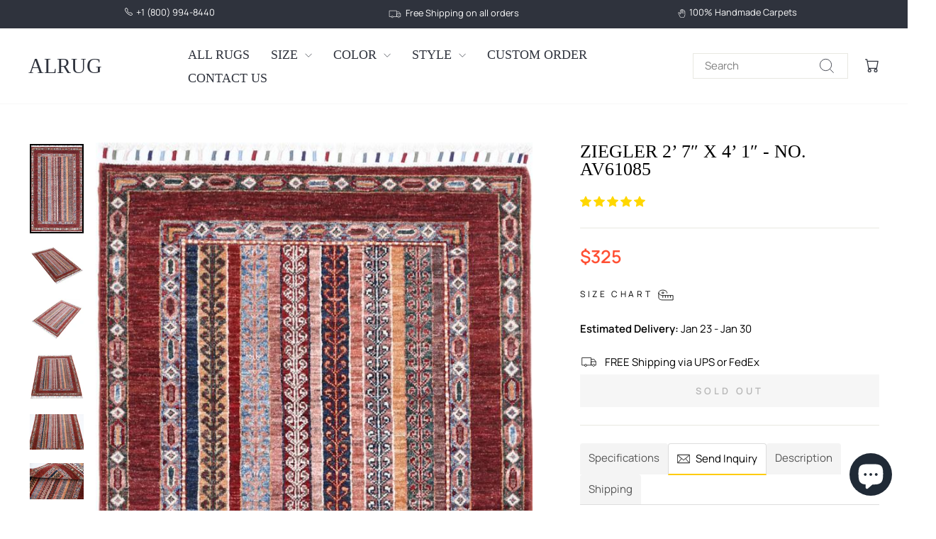

--- FILE ---
content_type: text/html; charset=utf-8
request_url: https://alrug.com/products/ziegler-2-7-x-4-1-no-av61085
body_size: 45057
content:
<!doctype html>
<html class="no-js" lang="en" dir="ltr">
<head>
  <meta charset="utf-8">
  <meta http-equiv="X-UA-Compatible" content="IE=edge,chrome=1">
  <meta name="viewport" content="width=device-width,initial-scale=1">
  <meta name="theme-color" content="#ffce29">
  <link rel="canonical" href="https://alrug.com/products/ziegler-2-7-x-4-1-no-av61085">
  <link rel="preconnect" href="https://cdn.shopify.com" crossorigin>
  <link rel="preconnect" href="https://fonts.shopifycdn.com" crossorigin>
  <link rel="dns-prefetch" href="https://productreviews.shopifycdn.com">
  <link rel="dns-prefetch" href="https://ajax.googleapis.com">
  <link rel="dns-prefetch" href="https://maps.googleapis.com">
  <link rel="dns-prefetch" href="https://maps.gstatic.com"><link rel="shortcut icon" href="//alrug.com/cdn/shop/files/favicon_32x32.png?v=1613728471" type="image/png" /><title>Ziegler 2’ 7″ x 4’ 1″ - No. AV61085
&ndash; ALRUG Rug Store
</title>
<meta name="description" content="Very beautiful Shaal design from Pakistan. This item is shipped to the United States and Canada only. Please check our website for more items that qualify for free international shipping."><meta property="og:site_name" content="ALRUG Rug Store">
  <meta property="og:url" content="https://alrug.com/products/ziegler-2-7-x-4-1-no-av61085">
  <meta property="og:title" content="Ziegler 2’ 7″ x 4’ 1″ - No. AV61085">
  <meta property="og:type" content="product">
  <meta property="og:description" content="Very beautiful Shaal design from Pakistan. This item is shipped to the United States and Canada only. Please check our website for more items that qualify for free international shipping."><meta property="og:image" content="http://alrug.com/cdn/shop/products/1055593.jpg?v=1605241715">
    <meta property="og:image:secure_url" content="https://alrug.com/cdn/shop/products/1055593.jpg?v=1605241715">
    <meta property="og:image:width" content="682">
    <meta property="og:image:height" content="1131"><meta name="twitter:site" content="@alrugcom">
  <meta name="twitter:card" content="summary_large_image">
  <meta name="twitter:title" content="Ziegler 2’ 7″ x 4’ 1″ - No. AV61085">
  <meta name="twitter:description" content="Very beautiful Shaal design from Pakistan. This item is shipped to the United States and Canada only. Please check our website for more items that qualify for free international shipping.">
<script async crossorigin fetchpriority="high" src="/cdn/shopifycloud/importmap-polyfill/es-modules-shim.2.4.0.js"></script>
<script type="importmap">
{
  "imports": {
    "element.base-media": "//alrug.com/cdn/shop/t/25/assets/element.base-media.js?v=61305152781971747521761991656",
    "element.image.parallax": "//alrug.com/cdn/shop/t/25/assets/element.image.parallax.js?v=59188309605188605141761991656",
    "element.model": "//alrug.com/cdn/shop/t/25/assets/element.model.js?v=104979259955732717291761991656",
    "element.quantity-selector": "//alrug.com/cdn/shop/t/25/assets/element.quantity-selector.js?v=68208048201360514121761991656",
    "element.text.rte": "//alrug.com/cdn/shop/t/25/assets/element.text.rte.js?v=28194737298593644281761991656",
    "element.video": "//alrug.com/cdn/shop/t/25/assets/element.video.js?v=110560105447302630031761991656",
    "is-land": "//alrug.com/cdn/shop/t/25/assets/is-land.min.js?v=92343381495565747271761991656",
    "util.misc": "//alrug.com/cdn/shop/t/25/assets/util.misc.js?v=117964846174238173191761991657",
    "util.product-loader": "//alrug.com/cdn/shop/t/25/assets/util.product-loader.js?v=71947287259713254281761991657",
    "util.resource-loader": "//alrug.com/cdn/shop/t/25/assets/util.resource-loader.js?v=81301169148003274841761991657",
    "vendor.in-view": "//alrug.com/cdn/shop/t/25/assets/vendor.in-view.js?v=126891093837844970591761991657"
  }
}
</script><script type="module" src="//alrug.com/cdn/shop/t/25/assets/is-land.min.js?v=92343381495565747271761991656"></script>
<style data-shopify>
  @font-face {
  font-family: Manrope;
  font-weight: 400;
  font-style: normal;
  font-display: swap;
  src: url("//alrug.com/cdn/fonts/manrope/manrope_n4.cd2363f838fb1ef03bdb07c829c7c992d417dd64.woff2") format("woff2"),
       url("//alrug.com/cdn/fonts/manrope/manrope_n4.08b75e0e22a3f7267f64ccf115e9fb6d79fc1ce7.woff") format("woff");
}


  @font-face {
  font-family: Manrope;
  font-weight: 600;
  font-style: normal;
  font-display: swap;
  src: url("//alrug.com/cdn/fonts/manrope/manrope_n6.5ea4cfb23f4dbdd23fdb46c1257564ad6abe70cf.woff2") format("woff2"),
       url("//alrug.com/cdn/fonts/manrope/manrope_n6.c70fcd17c08beb02803eda70a4c8999d9081026b.woff") format("woff");
}

  
  
</style><link href="//alrug.com/cdn/shop/t/25/assets/theme.css?v=73868175781081846421764567149" rel="stylesheet" type="text/css" media="all" />
<style data-shopify>:root {
    --typeHeaderPrimary: "New York";
    --typeHeaderFallback: Iowan Old Style, Apple Garamond, Baskerville, Times New Roman, Droid Serif, Times, Source Serif Pro, serif, Apple Color Emoji, Segoe UI Emoji, Segoe UI Symbol;
    --typeHeaderSize: 30px;
    --typeHeaderWeight: 400;
    --typeHeaderLineHeight: 1;
    --typeHeaderSpacing: 0.0em;

    --typeBasePrimary:Manrope;
    --typeBaseFallback:sans-serif;
    --typeBaseSize: 15px;
    --typeBaseWeight: 400;
    --typeBaseSpacing: 0.0em;
    --typeBaseLineHeight: 1.2;
    --typeBaselineHeightMinus01: 1.1;

    --typeCollectionTitle: 18px;

    --iconWeight: 2px;
    --iconLinecaps: miter;

    
        --buttonRadius: 0;
    

    --colorGridOverlayOpacity: 0.1;
    --colorAnnouncement: #2f333d;
    --colorAnnouncementText: #ffffff;

    --colorBody: #ffffff;
    --colorBodyAlpha05: rgba(255, 255, 255, 0.05);
    --colorBodyDim: #f2f2f2;
    --colorBodyLightDim: #fafafa;
    --colorBodyMediumDim: #f5f5f5;


    --colorBorder: #e8e8e1;

    --colorBtnPrimary: #ffce29;
    --colorBtnPrimaryLight: #ffda5c;
    --colorBtnPrimaryDim: #ffc810;
    --colorBtnPrimaryText: #000000;

    --colorCartDot: #ffce29;

    --colorDrawers: #ffffff;
    --colorDrawersDim: #f2f2f2;
    --colorDrawerBorder: #e8e8e1;
    --colorDrawerText: #2f333d;
    --colorDrawerTextDark: #0e0f12;
    --colorDrawerButton: #111111;
    --colorDrawerButtonText: #ffffff;

    --colorFooter: #2f333d;
    --colorFooterText: #ffffff;
    --colorFooterTextAlpha01: #ffffff;

    --colorGridOverlay: #000000;
    --colorGridOverlayOpacity: 0.1;

    --colorHeaderTextAlpha01: rgba(47, 51, 61, 0.1);

    --colorHeroText: #ffffff;

    --colorSmallImageBg: #ffffff;
    --colorLargeImageBg: #0f0f0f;

    --colorImageOverlay: #000000;
    --colorImageOverlayOpacity: 0.1;
    --colorImageOverlayTextShadow: 0.2;

    --colorLink: #000000;

    --colorModalBg: rgba(230, 230, 230, 0.6);

    --colorNav: #ffffff;
    --colorNavText: #2f333d;

    --colorPrice: #ff4f33;

    --colorSaleTag: #1c1d1d;
    --colorSaleTagText: #ffffff;

    --colorTextBody: #000000;
    --colorTextBodyAlpha015: rgba(0, 0, 0, 0.15);
    --colorTextBodyAlpha005: rgba(0, 0, 0, 0.05);
    --colorTextBodyAlpha008: rgba(0, 0, 0, 0.08);
    --colorTextSavings: #000000;

    --urlIcoSelect: url(//alrug.com/cdn/shop/t/25/assets/ico-select.svg);
    --urlIcoSelectFooter: url(//alrug.com/cdn/shop/t/25/assets/ico-select-footer.svg);
    --urlIcoSelectWhite: url(//alrug.com/cdn/shop/t/25/assets/ico-select-white.svg);

    --grid-gutter: 17px;
    --drawer-gutter: 20px;

    --sizeChartMargin: 25px 0;
    --sizeChartIconMargin: 5px;

    --newsletterReminderPadding: 40px;

    /*Shop Pay Installments*/
    --color-body-text: #000000;
    --color-body: #ffffff;
    --color-bg: #ffffff;
    }

    .placeholder-content {
    background-image: linear-gradient(100deg, #ffffff 40%, #f7f7f7 63%, #ffffff 79%);
    }</style><script>
    document.documentElement.className = document.documentElement.className.replace('no-js', 'js');

    window.theme = window.theme || {};
    theme.routes = {
      home: "/",
      cart: "/cart.js",
      cartPage: "/cart",
      cartAdd: "/cart/add.js",
      cartChange: "/cart/change.js",
      search: "/search",
      predictiveSearch: "/search/suggest"
    };
    theme.strings = {
      soldOut: "Sold Out",
      unavailable: "Unavailable",
      inStockLabel: "In stock, ready to ship",
      oneStockLabel: "Low stock - [count] item left",
      otherStockLabel: "Low stock - [count] items left",
      willNotShipUntil: "Ready to ship [date]",
      willBeInStockAfter: "Back in stock [date]",
      waitingForStock: "Backordered, shipping soon",
      savePrice: "Save [saved_amount]",
      cartEmpty: "Your cart is currently empty.",
      cartTermsConfirmation: "You must agree with the terms and conditions of sales to check out",
      searchCollections: "Collections",
      searchPages: "Pages",
      searchArticles: "Articles",
      productFrom: "from ",
      maxQuantity: "You can only have [quantity] of [title] in your cart."
    };
    theme.settings = {
      cartType: "drawer",
      isCustomerTemplate: false,
      moneyFormat: "${{amount}}",
      saveType: "dollar",
      productImageSize: "portrait",
      productImageCover: true,
      predictiveSearch: true,
      predictiveSearchType: null,
      predictiveSearchVendor: false,
      predictiveSearchPrice: false,
      quickView: true,
      themeName: 'Impulse',
      themeVersion: "8.1.0"
    };
  </script>

  <script>window.performance && window.performance.mark && window.performance.mark('shopify.content_for_header.start');</script><meta name="google-site-verification" content="MQfhfbvafgknMp5eUlv4vplN5py-Qexlftaq1SYag4U">
<meta id="shopify-digital-wallet" name="shopify-digital-wallet" content="/30658658363/digital_wallets/dialog">
<meta name="shopify-checkout-api-token" content="46855d23abd72ecb4f4206ad28c8f39a">
<meta id="in-context-paypal-metadata" data-shop-id="30658658363" data-venmo-supported="true" data-environment="production" data-locale="en_US" data-paypal-v4="true" data-currency="USD">
<link rel="alternate" type="application/json+oembed" href="https://alrug.com/products/ziegler-2-7-x-4-1-no-av61085.oembed">
<script async="async" src="/checkouts/internal/preloads.js?locale=en-US"></script>
<script id="shopify-features" type="application/json">{"accessToken":"46855d23abd72ecb4f4206ad28c8f39a","betas":["rich-media-storefront-analytics"],"domain":"alrug.com","predictiveSearch":true,"shopId":30658658363,"locale":"en"}</script>
<script>var Shopify = Shopify || {};
Shopify.shop = "alrug.myshopify.com";
Shopify.locale = "en";
Shopify.currency = {"active":"USD","rate":"1.0"};
Shopify.country = "US";
Shopify.theme = {"name":"Impulse (New Version)","id":145748066455,"schema_name":"Impulse","schema_version":"8.1.0","theme_store_id":857,"role":"main"};
Shopify.theme.handle = "null";
Shopify.theme.style = {"id":null,"handle":null};
Shopify.cdnHost = "alrug.com/cdn";
Shopify.routes = Shopify.routes || {};
Shopify.routes.root = "/";</script>
<script type="module">!function(o){(o.Shopify=o.Shopify||{}).modules=!0}(window);</script>
<script>!function(o){function n(){var o=[];function n(){o.push(Array.prototype.slice.apply(arguments))}return n.q=o,n}var t=o.Shopify=o.Shopify||{};t.loadFeatures=n(),t.autoloadFeatures=n()}(window);</script>
<script id="shop-js-analytics" type="application/json">{"pageType":"product"}</script>
<script defer="defer" async type="module" src="//alrug.com/cdn/shopifycloud/shop-js/modules/v2/client.init-shop-cart-sync_C5BV16lS.en.esm.js"></script>
<script defer="defer" async type="module" src="//alrug.com/cdn/shopifycloud/shop-js/modules/v2/chunk.common_CygWptCX.esm.js"></script>
<script type="module">
  await import("//alrug.com/cdn/shopifycloud/shop-js/modules/v2/client.init-shop-cart-sync_C5BV16lS.en.esm.js");
await import("//alrug.com/cdn/shopifycloud/shop-js/modules/v2/chunk.common_CygWptCX.esm.js");

  window.Shopify.SignInWithShop?.initShopCartSync?.({"fedCMEnabled":true,"windoidEnabled":true});

</script>
<script>(function() {
  var isLoaded = false;
  function asyncLoad() {
    if (isLoaded) return;
    isLoaded = true;
    var urls = ["https:\/\/sliderapp.hulkapps.com\/assets\/js\/slider.js?shop=alrug.myshopify.com"];
    for (var i = 0; i < urls.length; i++) {
      var s = document.createElement('script');
      s.type = 'text/javascript';
      s.async = true;
      s.src = urls[i];
      var x = document.getElementsByTagName('script')[0];
      x.parentNode.insertBefore(s, x);
    }
  };
  if(window.attachEvent) {
    window.attachEvent('onload', asyncLoad);
  } else {
    window.addEventListener('load', asyncLoad, false);
  }
})();</script>
<script id="__st">var __st={"a":30658658363,"offset":-28800,"reqid":"47b84476-227c-4da2-8479-acb52e13d812-1768807256","pageurl":"alrug.com\/products\/ziegler-2-7-x-4-1-no-av61085","u":"ea351fae69ca","p":"product","rtyp":"product","rid":5983218335895};</script>
<script>window.ShopifyPaypalV4VisibilityTracking = true;</script>
<script id="captcha-bootstrap">!function(){'use strict';const t='contact',e='account',n='new_comment',o=[[t,t],['blogs',n],['comments',n],[t,'customer']],c=[[e,'customer_login'],[e,'guest_login'],[e,'recover_customer_password'],[e,'create_customer']],r=t=>t.map((([t,e])=>`form[action*='/${t}']:not([data-nocaptcha='true']) input[name='form_type'][value='${e}']`)).join(','),a=t=>()=>t?[...document.querySelectorAll(t)].map((t=>t.form)):[];function s(){const t=[...o],e=r(t);return a(e)}const i='password',u='form_key',d=['recaptcha-v3-token','g-recaptcha-response','h-captcha-response',i],f=()=>{try{return window.sessionStorage}catch{return}},m='__shopify_v',_=t=>t.elements[u];function p(t,e,n=!1){try{const o=window.sessionStorage,c=JSON.parse(o.getItem(e)),{data:r}=function(t){const{data:e,action:n}=t;return t[m]||n?{data:e,action:n}:{data:t,action:n}}(c);for(const[e,n]of Object.entries(r))t.elements[e]&&(t.elements[e].value=n);n&&o.removeItem(e)}catch(o){console.error('form repopulation failed',{error:o})}}const l='form_type',E='cptcha';function T(t){t.dataset[E]=!0}const w=window,h=w.document,L='Shopify',v='ce_forms',y='captcha';let A=!1;((t,e)=>{const n=(g='f06e6c50-85a8-45c8-87d0-21a2b65856fe',I='https://cdn.shopify.com/shopifycloud/storefront-forms-hcaptcha/ce_storefront_forms_captcha_hcaptcha.v1.5.2.iife.js',D={infoText:'Protected by hCaptcha',privacyText:'Privacy',termsText:'Terms'},(t,e,n)=>{const o=w[L][v],c=o.bindForm;if(c)return c(t,g,e,D).then(n);var r;o.q.push([[t,g,e,D],n]),r=I,A||(h.body.append(Object.assign(h.createElement('script'),{id:'captcha-provider',async:!0,src:r})),A=!0)});var g,I,D;w[L]=w[L]||{},w[L][v]=w[L][v]||{},w[L][v].q=[],w[L][y]=w[L][y]||{},w[L][y].protect=function(t,e){n(t,void 0,e),T(t)},Object.freeze(w[L][y]),function(t,e,n,w,h,L){const[v,y,A,g]=function(t,e,n){const i=e?o:[],u=t?c:[],d=[...i,...u],f=r(d),m=r(i),_=r(d.filter((([t,e])=>n.includes(e))));return[a(f),a(m),a(_),s()]}(w,h,L),I=t=>{const e=t.target;return e instanceof HTMLFormElement?e:e&&e.form},D=t=>v().includes(t);t.addEventListener('submit',(t=>{const e=I(t);if(!e)return;const n=D(e)&&!e.dataset.hcaptchaBound&&!e.dataset.recaptchaBound,o=_(e),c=g().includes(e)&&(!o||!o.value);(n||c)&&t.preventDefault(),c&&!n&&(function(t){try{if(!f())return;!function(t){const e=f();if(!e)return;const n=_(t);if(!n)return;const o=n.value;o&&e.removeItem(o)}(t);const e=Array.from(Array(32),(()=>Math.random().toString(36)[2])).join('');!function(t,e){_(t)||t.append(Object.assign(document.createElement('input'),{type:'hidden',name:u})),t.elements[u].value=e}(t,e),function(t,e){const n=f();if(!n)return;const o=[...t.querySelectorAll(`input[type='${i}']`)].map((({name:t})=>t)),c=[...d,...o],r={};for(const[a,s]of new FormData(t).entries())c.includes(a)||(r[a]=s);n.setItem(e,JSON.stringify({[m]:1,action:t.action,data:r}))}(t,e)}catch(e){console.error('failed to persist form',e)}}(e),e.submit())}));const S=(t,e)=>{t&&!t.dataset[E]&&(n(t,e.some((e=>e===t))),T(t))};for(const o of['focusin','change'])t.addEventListener(o,(t=>{const e=I(t);D(e)&&S(e,y())}));const B=e.get('form_key'),M=e.get(l),P=B&&M;t.addEventListener('DOMContentLoaded',(()=>{const t=y();if(P)for(const e of t)e.elements[l].value===M&&p(e,B);[...new Set([...A(),...v().filter((t=>'true'===t.dataset.shopifyCaptcha))])].forEach((e=>S(e,t)))}))}(h,new URLSearchParams(w.location.search),n,t,e,['guest_login'])})(!0,!0)}();</script>
<script integrity="sha256-4kQ18oKyAcykRKYeNunJcIwy7WH5gtpwJnB7kiuLZ1E=" data-source-attribution="shopify.loadfeatures" defer="defer" src="//alrug.com/cdn/shopifycloud/storefront/assets/storefront/load_feature-a0a9edcb.js" crossorigin="anonymous"></script>
<script data-source-attribution="shopify.dynamic_checkout.dynamic.init">var Shopify=Shopify||{};Shopify.PaymentButton=Shopify.PaymentButton||{isStorefrontPortableWallets:!0,init:function(){window.Shopify.PaymentButton.init=function(){};var t=document.createElement("script");t.src="https://alrug.com/cdn/shopifycloud/portable-wallets/latest/portable-wallets.en.js",t.type="module",document.head.appendChild(t)}};
</script>
<script data-source-attribution="shopify.dynamic_checkout.buyer_consent">
  function portableWalletsHideBuyerConsent(e){var t=document.getElementById("shopify-buyer-consent"),n=document.getElementById("shopify-subscription-policy-button");t&&n&&(t.classList.add("hidden"),t.setAttribute("aria-hidden","true"),n.removeEventListener("click",e))}function portableWalletsShowBuyerConsent(e){var t=document.getElementById("shopify-buyer-consent"),n=document.getElementById("shopify-subscription-policy-button");t&&n&&(t.classList.remove("hidden"),t.removeAttribute("aria-hidden"),n.addEventListener("click",e))}window.Shopify?.PaymentButton&&(window.Shopify.PaymentButton.hideBuyerConsent=portableWalletsHideBuyerConsent,window.Shopify.PaymentButton.showBuyerConsent=portableWalletsShowBuyerConsent);
</script>
<script data-source-attribution="shopify.dynamic_checkout.cart.bootstrap">document.addEventListener("DOMContentLoaded",(function(){function t(){return document.querySelector("shopify-accelerated-checkout-cart, shopify-accelerated-checkout")}if(t())Shopify.PaymentButton.init();else{new MutationObserver((function(e,n){t()&&(Shopify.PaymentButton.init(),n.disconnect())})).observe(document.body,{childList:!0,subtree:!0})}}));
</script>
<link id="shopify-accelerated-checkout-styles" rel="stylesheet" media="screen" href="https://alrug.com/cdn/shopifycloud/portable-wallets/latest/accelerated-checkout-backwards-compat.css" crossorigin="anonymous">
<style id="shopify-accelerated-checkout-cart">
        #shopify-buyer-consent {
  margin-top: 1em;
  display: inline-block;
  width: 100%;
}

#shopify-buyer-consent.hidden {
  display: none;
}

#shopify-subscription-policy-button {
  background: none;
  border: none;
  padding: 0;
  text-decoration: underline;
  font-size: inherit;
  cursor: pointer;
}

#shopify-subscription-policy-button::before {
  box-shadow: none;
}

      </style>

<script>window.performance && window.performance.mark && window.performance.mark('shopify.content_for_header.end');</script>

  <style data-shopify>
    :root {
      /* Root Variables */
      /* ========================= */
      --root-color-primary: #000000;
      --color-primary: #000000;
      --root-color-secondary: #ffffff;
      --color-secondary: #ffffff;
      --color-sale-tag: #1c1d1d;
      --color-sale-tag-text: #ffffff;
      --layout-section-padding-block: 3rem;
      --layout-section-padding-inline--md: 40px;
      --layout-section-max-inline-size: 1420px; 


      /* Text */
      /* ========================= */
      
      /* Body Font Styles */
      --element-text-font-family--body: Manrope;
      --element-text-font-family-fallback--body: sans-serif;
      --element-text-font-weight--body: 400;
      --element-text-letter-spacing--body: 0.0em;
      --element-text-text-transform--body: none;

      /* Body Font Sizes */
      --element-text-font-size--body: initial;
      --element-text-font-size--body-xs: 11px;
      --element-text-font-size--body-sm: 13px;
      --element-text-font-size--body-md: 15px;
      --element-text-font-size--body-lg: 17px;
      
      /* Body Line Heights */
      --element-text-line-height--body: 1.2;

      /* Heading Font Styles */
      --element-text-font-family--heading: "New York";
      --element-text-font-family-fallback--heading: Iowan Old Style, Apple Garamond, Baskerville, Times New Roman, Droid Serif, Times, Source Serif Pro, serif, Apple Color Emoji, Segoe UI Emoji, Segoe UI Symbol;
      --element-text-font-weight--heading: 400;
      --element-text-letter-spacing--heading: 0.0em;
      
      
      --element-text-text-transform--heading: uppercase;
       
      
      
      /* Heading Font Sizes */
      --element-text-font-size--heading-2xl: 46px;
      --element-text-font-size--heading-xl: 30px;
      --element-text-font-size--heading-lg: 24px;
      --element-text-font-size--heading-md: 22px;
      --element-text-font-size--heading-sm: 16px;
      --element-text-font-size--heading-xs: 14px;
      
      /* Heading Line Heights */
      --element-text-line-height--heading: 1;

      /* Buttons */
      /* ========================= */
      
          --element-button-radius: 0;
      

      --element-button-padding-block: 12px;
      --element-button-text-transform: uppercase;
      --element-button-font-weight: 800;
      --element-button-font-size: max(calc(var(--typeBaseSize) - 4px), 13px);
      --element-button-letter-spacing: .3em;

      /* Base Color Variables */
      --element-button-color-primary: #ffce29;
      --element-button-color-secondary: #000000;
      --element-button-shade-border: 100%;

      /* Hover State Variables */
      --element-button-shade-background--hover: 0%;
      --element-button-shade-border--hover: 100%;

      /* Focus State Variables */
      --element-button-color-focus: var(--color-focus);

      /* Inputs */
      /* ========================= */
      
          --element-icon-radius: 0;
      

      --element-input-font-size: var(--element-text-font-size--body-sm);
      --element-input-box-shadow-shade: 100%;

      /* Hover State Variables */
      --element-input-background-shade--hover: 0%;
      --element-input-box-shadow-spread-radius--hover: 1px;
    }

    @media only screen and (max-width: 768px) {
      :root {
        --element-button-font-size: max(calc(var(--typeBaseSize) - 5px), 11px);
      }
    }

    .element-radio {
        &:has(input[type='radio']:checked) {
          --element-button-color: var(--element-button-color-secondary);
        }
    }

    /* ATC Button Overrides */
    /* ========================= */

    .element-button[type="submit"],
    .element-button[type="submit"] .element-text,
    .element-button--shopify-payment-wrapper button {
      --element-button-padding-block: 13px;
      --element-button-padding-inline: 20px;
      --element-button-line-height: 1.42;
      --_font-size--body-md: var(--element-button-font-size);

      line-height: 1.42 !important;
    }

    /* When dynamic checkout is enabled */
    product-form:has(.element-button--shopify-payment-wrapper) {
      --element-button-color: #000000;

      .element-button[type="submit"],
      .element-button--shopify-payment-wrapper button {
        min-height: 50px !important;
      }

      .shopify-payment-button {
        margin: 0;
      }
    }

    /* Hover animation for non-angled buttons */
    body:not([data-button_style='angled']) .element-button[type="submit"] {
      position: relative;
      overflow: hidden;

      &:after {
        content: '';
        position: absolute;
        top: 0;
        left: 150%;
        width: 200%;
        height: 100%;
        transform: skewX(-20deg);
        background-image: linear-gradient(to right,transparent, rgba(255,255,255,.25),transparent);
      }

      &:hover:after {
        animation: shine 0.75s cubic-bezier(0.01, 0.56, 1, 1);
      }
    }

    /* ANGLED STYLE - ATC Button Overrides */
    /* ========================= */
    
    [data-button_style='angled'] {
      --element-button-shade-background--active: var(--element-button-shade-background);
      --element-button-shade-border--active: var(--element-button-shade-border);

      .element-button[type="submit"] {
        --_box-shadow: none;

        position: relative;
        max-width: 94%;
        border-top: 1px solid #ffce29;
        border-bottom: 1px solid #ffce29;
        
        &:before,
        &:after {
          content: '';
          position: absolute;
          display: block;
          top: -1px;
          bottom: -1px;
          width: 20px;
          transform: skewX(-12deg);
          background-color: #ffce29;
        }
        
        &:before {
          left: -6px;
        }
        
        &:after {
          right: -6px;
        }
      }

      /* When dynamic checkout is enabled */
      product-form:has(.element-button--shopify-payment-wrapper) {
        .element-button[type="submit"]:before,
        .element-button[type="submit"]:after {
          background-color: color-mix(in srgb,var(--_color-text) var(--_shade-background),var(--_color-background));
          border-top: 1px solid #ffce29;
          border-bottom: 1px solid #ffce29;
        }

        .element-button[type="submit"]:before {
          border-left: 1px solid #ffce29;
        }
        
        .element-button[type="submit"]:after {
          border-right: 1px solid #ffce29;
        }
      }

      .element-button--shopify-payment-wrapper {
        --_color-background: #ffce29;

        button:hover,
        button:before,
        button:after {
          background-color: color-mix(in srgb,var(--_color-text) var(--_shade-background),var(--_color-background)) !important;
        }

        button:not(button:focus-visible) {
          box-shadow: none !important;
        }
      }
    }
  </style>

  <script src="//alrug.com/cdn/shop/t/25/assets/vendor-scripts-v11.js" defer="defer"></script><script src="//alrug.com/cdn/shop/t/25/assets/theme.js?v=37464665677553493711764018235" defer="defer"></script>
<!-- BEGIN app block: shopify://apps/judge-me-reviews/blocks/judgeme_core/61ccd3b1-a9f2-4160-9fe9-4fec8413e5d8 --><!-- Start of Judge.me Core -->






<link rel="dns-prefetch" href="https://cdnwidget.judge.me">
<link rel="dns-prefetch" href="https://cdn.judge.me">
<link rel="dns-prefetch" href="https://cdn1.judge.me">
<link rel="dns-prefetch" href="https://api.judge.me">

<script data-cfasync='false' class='jdgm-settings-script'>window.jdgmSettings={"pagination":5,"disable_web_reviews":false,"badge_no_review_text":"No reviews","badge_n_reviews_text":"{{ n }} review/reviews","badge_star_color":"#F0CA09","hide_badge_preview_if_no_reviews":true,"badge_hide_text":true,"enforce_center_preview_badge":false,"widget_title":"Customer Reviews","widget_open_form_text":"Write a review","widget_close_form_text":"Cancel review","widget_refresh_page_text":"Refresh page","widget_summary_text":"Based on {{ number_of_reviews }} review/reviews","widget_no_review_text":"Be the first to write a review","widget_name_field_text":"Display name","widget_verified_name_field_text":"Verified Name (public)","widget_name_placeholder_text":"Display name","widget_required_field_error_text":"This field is required.","widget_email_field_text":"Email address","widget_verified_email_field_text":"Verified Email (private, can not be edited)","widget_email_placeholder_text":"Your email address","widget_email_field_error_text":"Please enter a valid email address.","widget_rating_field_text":"Rating","widget_review_title_field_text":"Review Title","widget_review_title_placeholder_text":"Give your review a title","widget_review_body_field_text":"Review content","widget_review_body_placeholder_text":"Start writing here...","widget_pictures_field_text":"Picture/Video (optional)","widget_submit_review_text":"Submit Review","widget_submit_verified_review_text":"Submit Verified Review","widget_submit_success_msg_with_auto_publish":"Thank you! Please refresh the page in a few moments to see your review. You can remove or edit your review by logging into \u003ca href='https://judge.me/login' target='_blank' rel='nofollow noopener'\u003eJudge.me\u003c/a\u003e","widget_submit_success_msg_no_auto_publish":"Thank you! Your review will be published as soon as it is approved by the shop admin. You can remove or edit your review by logging into \u003ca href='https://judge.me/login' target='_blank' rel='nofollow noopener'\u003eJudge.me\u003c/a\u003e","widget_show_default_reviews_out_of_total_text":"Showing {{ n_reviews_shown }} out of {{ n_reviews }} reviews.","widget_show_all_link_text":"Show all","widget_show_less_link_text":"Show less","widget_author_said_text":"{{ reviewer_name }} said:","widget_days_text":"{{ n }} days ago","widget_weeks_text":"{{ n }} week/weeks ago","widget_months_text":"{{ n }} month/months ago","widget_years_text":"{{ n }} year/years ago","widget_yesterday_text":"Yesterday","widget_today_text":"Today","widget_replied_text":"\u003e\u003e {{ shop_name }} replied:","widget_read_more_text":"Read more","widget_reviewer_name_as_initial":"","widget_rating_filter_color":"#fbcd0a","widget_rating_filter_see_all_text":"See all reviews","widget_sorting_most_recent_text":"Most Recent","widget_sorting_highest_rating_text":"Highest Rating","widget_sorting_lowest_rating_text":"Lowest Rating","widget_sorting_with_pictures_text":"Only Pictures","widget_sorting_most_helpful_text":"Most Helpful","widget_open_question_form_text":"Ask a question","widget_reviews_subtab_text":"Reviews","widget_questions_subtab_text":"Questions","widget_question_label_text":"Question","widget_answer_label_text":"Answer","widget_question_placeholder_text":"Write your question here","widget_submit_question_text":"Submit Question","widget_question_submit_success_text":"Thank you for your question! We will notify you once it gets answered.","widget_star_color":"#FFD700","verified_badge_text":"Verified","verified_badge_bg_color":"","verified_badge_text_color":"","verified_badge_placement":"left-of-reviewer-name","widget_review_max_height":"","widget_hide_border":false,"widget_social_share":false,"widget_thumb":false,"widget_review_location_show":false,"widget_location_format":"","all_reviews_include_out_of_store_products":true,"all_reviews_out_of_store_text":"(out of store)","all_reviews_pagination":100,"all_reviews_product_name_prefix_text":"about","enable_review_pictures":true,"enable_question_anwser":false,"widget_theme":"default","review_date_format":"mm/dd/yyyy","default_sort_method":"most-recent","widget_product_reviews_subtab_text":"Product Reviews","widget_shop_reviews_subtab_text":"Shop Reviews","widget_other_products_reviews_text":"Reviews for other products","widget_store_reviews_subtab_text":"Store reviews","widget_no_store_reviews_text":"This store hasn't received any reviews yet","widget_web_restriction_product_reviews_text":"This product hasn't received any reviews yet","widget_no_items_text":"No items found","widget_show_more_text":"Show more","widget_write_a_store_review_text":"Write a Store Review","widget_other_languages_heading":"Reviews in Other Languages","widget_translate_review_text":"Translate review to {{ language }}","widget_translating_review_text":"Translating...","widget_show_original_translation_text":"Show original ({{ language }})","widget_translate_review_failed_text":"Review couldn't be translated.","widget_translate_review_retry_text":"Retry","widget_translate_review_try_again_later_text":"Try again later","show_product_url_for_grouped_product":false,"widget_sorting_pictures_first_text":"Pictures First","show_pictures_on_all_rev_page_mobile":false,"show_pictures_on_all_rev_page_desktop":false,"floating_tab_hide_mobile_install_preference":false,"floating_tab_button_name":"★ Reviews","floating_tab_title":"Let customers speak for us","floating_tab_button_color":"","floating_tab_button_background_color":"","floating_tab_url":"","floating_tab_url_enabled":false,"floating_tab_tab_style":"text","all_reviews_text_badge_text":"Customers rate us {{ shop.metafields.judgeme.all_reviews_rating | round: 1 }}/5 based on {{ shop.metafields.judgeme.all_reviews_count }} reviews.","all_reviews_text_badge_text_branded_style":"{{ shop.metafields.judgeme.all_reviews_rating | round: 1 }} out of 5 stars based on {{ shop.metafields.judgeme.all_reviews_count }} reviews","is_all_reviews_text_badge_a_link":false,"show_stars_for_all_reviews_text_badge":false,"all_reviews_text_badge_url":"","all_reviews_text_style":"branded","all_reviews_text_color_style":"judgeme_brand_color","all_reviews_text_color":"#108474","all_reviews_text_show_jm_brand":false,"featured_carousel_show_header":true,"featured_carousel_title":"Let customers speak for us","testimonials_carousel_title":"Customers are saying","videos_carousel_title":"Real customer stories","cards_carousel_title":"Customers are saying","featured_carousel_count_text":"from {{ n }} reviews","featured_carousel_add_link_to_all_reviews_page":false,"featured_carousel_url":"","featured_carousel_show_images":true,"featured_carousel_autoslide_interval":5,"featured_carousel_arrows_on_the_sides":false,"featured_carousel_height":250,"featured_carousel_width":80,"featured_carousel_image_size":0,"featured_carousel_image_height":250,"featured_carousel_arrow_color":"#eeeeee","verified_count_badge_style":"branded","verified_count_badge_orientation":"horizontal","verified_count_badge_color_style":"judgeme_brand_color","verified_count_badge_color":"#108474","is_verified_count_badge_a_link":false,"verified_count_badge_url":"","verified_count_badge_show_jm_brand":true,"widget_rating_preset_default":5,"widget_first_sub_tab":"product-reviews","widget_show_histogram":true,"widget_histogram_use_custom_color":false,"widget_pagination_use_custom_color":false,"widget_star_use_custom_color":false,"widget_verified_badge_use_custom_color":false,"widget_write_review_use_custom_color":false,"picture_reminder_submit_button":"Upload Pictures","enable_review_videos":false,"mute_video_by_default":false,"widget_sorting_videos_first_text":"Videos First","widget_review_pending_text":"Pending","featured_carousel_items_for_large_screen":3,"social_share_options_order":"Facebook,Twitter","remove_microdata_snippet":true,"disable_json_ld":false,"enable_json_ld_products":false,"preview_badge_show_question_text":false,"preview_badge_no_question_text":"No questions","preview_badge_n_question_text":"{{ number_of_questions }} question/questions","qa_badge_show_icon":false,"qa_badge_position":"same-row","remove_judgeme_branding":false,"widget_add_search_bar":false,"widget_search_bar_placeholder":"Search","widget_sorting_verified_only_text":"Verified only","featured_carousel_theme":"default","featured_carousel_show_rating":true,"featured_carousel_show_title":true,"featured_carousel_show_body":true,"featured_carousel_show_date":false,"featured_carousel_show_reviewer":true,"featured_carousel_show_product":false,"featured_carousel_header_background_color":"#108474","featured_carousel_header_text_color":"#ffffff","featured_carousel_name_product_separator":"reviewed","featured_carousel_full_star_background":"#108474","featured_carousel_empty_star_background":"#dadada","featured_carousel_vertical_theme_background":"#f9fafb","featured_carousel_verified_badge_enable":true,"featured_carousel_verified_badge_color":"#108474","featured_carousel_border_style":"round","featured_carousel_review_line_length_limit":3,"featured_carousel_more_reviews_button_text":"Read more reviews","featured_carousel_view_product_button_text":"View product","all_reviews_page_load_reviews_on":"scroll","all_reviews_page_load_more_text":"Load More Reviews","disable_fb_tab_reviews":false,"enable_ajax_cdn_cache":false,"widget_advanced_speed_features":5,"widget_public_name_text":"displayed publicly like","default_reviewer_name":"John Smith","default_reviewer_name_has_non_latin":true,"widget_reviewer_anonymous":"Anonymous","medals_widget_title":"Judge.me Review Medals","medals_widget_background_color":"#f9fafb","medals_widget_position":"footer_all_pages","medals_widget_border_color":"#f9fafb","medals_widget_verified_text_position":"left","medals_widget_use_monochromatic_version":false,"medals_widget_elements_color":"#108474","show_reviewer_avatar":true,"widget_invalid_yt_video_url_error_text":"Not a YouTube video URL","widget_max_length_field_error_text":"Please enter no more than {0} characters.","widget_show_country_flag":false,"widget_show_collected_via_shop_app":true,"widget_verified_by_shop_badge_style":"light","widget_verified_by_shop_text":"Verified by Shop","widget_show_photo_gallery":false,"widget_load_with_code_splitting":true,"widget_ugc_install_preference":false,"widget_ugc_title":"Made by us, Shared by you","widget_ugc_subtitle":"Tag us to see your picture featured in our page","widget_ugc_arrows_color":"#ffffff","widget_ugc_primary_button_text":"Buy Now","widget_ugc_primary_button_background_color":"#108474","widget_ugc_primary_button_text_color":"#ffffff","widget_ugc_primary_button_border_width":"0","widget_ugc_primary_button_border_style":"none","widget_ugc_primary_button_border_color":"#108474","widget_ugc_primary_button_border_radius":"25","widget_ugc_secondary_button_text":"Load More","widget_ugc_secondary_button_background_color":"#ffffff","widget_ugc_secondary_button_text_color":"#108474","widget_ugc_secondary_button_border_width":"2","widget_ugc_secondary_button_border_style":"solid","widget_ugc_secondary_button_border_color":"#108474","widget_ugc_secondary_button_border_radius":"25","widget_ugc_reviews_button_text":"View Reviews","widget_ugc_reviews_button_background_color":"#ffffff","widget_ugc_reviews_button_text_color":"#108474","widget_ugc_reviews_button_border_width":"2","widget_ugc_reviews_button_border_style":"solid","widget_ugc_reviews_button_border_color":"#108474","widget_ugc_reviews_button_border_radius":"25","widget_ugc_reviews_button_link_to":"judgeme-reviews-page","widget_ugc_show_post_date":true,"widget_ugc_max_width":"800","widget_rating_metafield_value_type":true,"widget_primary_color":"#DCB90D","widget_enable_secondary_color":false,"widget_secondary_color":"#edf5f5","widget_summary_average_rating_text":"{{ average_rating }} out of 5","widget_media_grid_title":"Customer photos \u0026 videos","widget_media_grid_see_more_text":"See more","widget_round_style":false,"widget_show_product_medals":true,"widget_verified_by_judgeme_text":"Verified by Judge.me","widget_show_store_medals":true,"widget_verified_by_judgeme_text_in_store_medals":"Verified by Judge.me","widget_media_field_exceed_quantity_message":"Sorry, we can only accept {{ max_media }} for one review.","widget_media_field_exceed_limit_message":"{{ file_name }} is too large, please select a {{ media_type }} less than {{ size_limit }}MB.","widget_review_submitted_text":"Review Submitted!","widget_question_submitted_text":"Question Submitted!","widget_close_form_text_question":"Cancel","widget_write_your_answer_here_text":"Write your answer here","widget_enabled_branded_link":true,"widget_show_collected_by_judgeme":false,"widget_reviewer_name_color":"","widget_write_review_text_color":"","widget_write_review_bg_color":"","widget_collected_by_judgeme_text":"collected by Judge.me","widget_pagination_type":"standard","widget_load_more_text":"Load More","widget_load_more_color":"#108474","widget_full_review_text":"Full Review","widget_read_more_reviews_text":"Read More Reviews","widget_read_questions_text":"Read Questions","widget_questions_and_answers_text":"Questions \u0026 Answers","widget_verified_by_text":"Verified by","widget_verified_text":"Verified","widget_number_of_reviews_text":"{{ number_of_reviews }} reviews","widget_back_button_text":"Back","widget_next_button_text":"Next","widget_custom_forms_filter_button":"Filters","custom_forms_style":"horizontal","widget_show_review_information":false,"how_reviews_are_collected":"How reviews are collected?","widget_show_review_keywords":false,"widget_gdpr_statement":"How we use your data: We'll only contact you about the review you left, and only if necessary. By submitting your review, you agree to Judge.me's \u003ca href='https://judge.me/terms' target='_blank' rel='nofollow noopener'\u003eterms\u003c/a\u003e, \u003ca href='https://judge.me/privacy' target='_blank' rel='nofollow noopener'\u003eprivacy\u003c/a\u003e and \u003ca href='https://judge.me/content-policy' target='_blank' rel='nofollow noopener'\u003econtent\u003c/a\u003e policies.","widget_multilingual_sorting_enabled":false,"widget_translate_review_content_enabled":false,"widget_translate_review_content_method":"manual","popup_widget_review_selection":"automatically_with_pictures","popup_widget_round_border_style":true,"popup_widget_show_title":true,"popup_widget_show_body":true,"popup_widget_show_reviewer":false,"popup_widget_show_product":true,"popup_widget_show_pictures":true,"popup_widget_use_review_picture":true,"popup_widget_show_on_home_page":true,"popup_widget_show_on_product_page":true,"popup_widget_show_on_collection_page":true,"popup_widget_show_on_cart_page":true,"popup_widget_position":"bottom_left","popup_widget_first_review_delay":5,"popup_widget_duration":5,"popup_widget_interval":5,"popup_widget_review_count":5,"popup_widget_hide_on_mobile":true,"review_snippet_widget_round_border_style":true,"review_snippet_widget_card_color":"#FFFFFF","review_snippet_widget_slider_arrows_background_color":"#FFFFFF","review_snippet_widget_slider_arrows_color":"#000000","review_snippet_widget_star_color":"#108474","show_product_variant":false,"all_reviews_product_variant_label_text":"Variant: ","widget_show_verified_branding":true,"widget_ai_summary_title":"Customers say","widget_ai_summary_disclaimer":"AI-powered review summary based on recent customer reviews","widget_show_ai_summary":false,"widget_show_ai_summary_bg":false,"widget_show_review_title_input":false,"redirect_reviewers_invited_via_email":"external_form","request_store_review_after_product_review":true,"request_review_other_products_in_order":false,"review_form_color_scheme":"default","review_form_corner_style":"square","review_form_star_color":{},"review_form_text_color":"#333333","review_form_background_color":"#ffffff","review_form_field_background_color":"#fafafa","review_form_button_color":{},"review_form_button_text_color":"#ffffff","review_form_modal_overlay_color":"#000000","review_content_screen_title_text":"How would you rate this product?","review_content_introduction_text":"We would love it if you would share a bit about your experience.","store_review_form_title_text":"How would you rate this store?","store_review_form_introduction_text":"We would love it if you would share a bit about your experience.","show_review_guidance_text":true,"one_star_review_guidance_text":"Poor","five_star_review_guidance_text":"Great","customer_information_screen_title_text":"About you","customer_information_introduction_text":"Please tell us more about you.","custom_questions_screen_title_text":"Your experience in more detail","custom_questions_introduction_text":"Here are a few questions to help us understand more about your experience.","review_submitted_screen_title_text":"Thanks for your review!","review_submitted_screen_thank_you_text":"We are processing it and it will appear on the store soon.","review_submitted_screen_email_verification_text":"Please confirm your email by clicking the link we just sent you. This helps us keep reviews authentic.","review_submitted_request_store_review_text":"Would you like to share your experience of shopping with us?","review_submitted_review_other_products_text":"Would you like to review these products?","store_review_screen_title_text":"Would you like to share your experience of shopping with us?","store_review_introduction_text":"We value your feedback and use it to improve. Please share any thoughts or suggestions you have.","reviewer_media_screen_title_picture_text":"Share a picture","reviewer_media_introduction_picture_text":"Upload a photo to support your review.","reviewer_media_screen_title_video_text":"Share a video","reviewer_media_introduction_video_text":"Upload a video to support your review.","reviewer_media_screen_title_picture_or_video_text":"Share a picture or video","reviewer_media_introduction_picture_or_video_text":"Upload a photo or video to support your review.","reviewer_media_youtube_url_text":"Paste your Youtube URL here","advanced_settings_next_step_button_text":"Next","advanced_settings_close_review_button_text":"Close","modal_write_review_flow":true,"write_review_flow_required_text":"Required","write_review_flow_privacy_message_text":"We respect your privacy.","write_review_flow_anonymous_text":"Post review as anonymous","write_review_flow_visibility_text":"This won't be visible to other customers.","write_review_flow_multiple_selection_help_text":"Select as many as you like","write_review_flow_single_selection_help_text":"Select one option","write_review_flow_required_field_error_text":"This field is required","write_review_flow_invalid_email_error_text":"Please enter a valid email address","write_review_flow_max_length_error_text":"Max. {{ max_length }} characters.","write_review_flow_media_upload_text":"\u003cb\u003eClick to upload\u003c/b\u003e or drag and drop","write_review_flow_gdpr_statement":"We'll only contact you about your review if necessary. By submitting your review, you agree to our \u003ca href='https://judge.me/terms' target='_blank' rel='nofollow noopener'\u003eterms and conditions\u003c/a\u003e and \u003ca href='https://judge.me/privacy' target='_blank' rel='nofollow noopener'\u003eprivacy policy\u003c/a\u003e.","rating_only_reviews_enabled":false,"show_negative_reviews_help_screen":false,"new_review_flow_help_screen_rating_threshold":3,"negative_review_resolution_screen_title_text":"Tell us more","negative_review_resolution_text":"Your experience matters to us. If there were issues with your purchase, we're here to help. Feel free to reach out to us, we'd love the opportunity to make things right.","negative_review_resolution_button_text":"Contact us","negative_review_resolution_proceed_with_review_text":"Leave a review","negative_review_resolution_subject":"Issue with purchase from {{ shop_name }}.{{ order_name }}","preview_badge_collection_page_install_status":false,"widget_review_custom_css":"","preview_badge_custom_css":"","preview_badge_stars_count":"5-stars","featured_carousel_custom_css":"","floating_tab_custom_css":"","all_reviews_widget_custom_css":"","medals_widget_custom_css":"","verified_badge_custom_css":"","all_reviews_text_custom_css":"","transparency_badges_collected_via_store_invite":false,"transparency_badges_from_another_provider":false,"transparency_badges_collected_from_store_visitor":false,"transparency_badges_collected_by_verified_review_provider":false,"transparency_badges_earned_reward":false,"transparency_badges_collected_via_store_invite_text":"Review collected via store invitation","transparency_badges_from_another_provider_text":"Review collected from another provider","transparency_badges_collected_from_store_visitor_text":"Review collected from a store visitor","transparency_badges_written_in_google_text":"Review written in Google","transparency_badges_written_in_etsy_text":"Review written in Etsy","transparency_badges_written_in_shop_app_text":"Review written in Shop App","transparency_badges_earned_reward_text":"Review earned a reward for future purchase","product_review_widget_per_page":10,"widget_store_review_label_text":"Review about the store","checkout_comment_extension_title_on_product_page":"Customer Comments","checkout_comment_extension_num_latest_comment_show":5,"checkout_comment_extension_format":"name_and_timestamp","checkout_comment_customer_name":"last_initial","checkout_comment_comment_notification":true,"preview_badge_collection_page_install_preference":false,"preview_badge_home_page_install_preference":false,"preview_badge_product_page_install_preference":false,"review_widget_install_preference":"","review_carousel_install_preference":false,"floating_reviews_tab_install_preference":"none","verified_reviews_count_badge_install_preference":false,"all_reviews_text_install_preference":false,"review_widget_best_location":false,"judgeme_medals_install_preference":false,"review_widget_revamp_enabled":false,"review_widget_qna_enabled":false,"review_widget_header_theme":"minimal","review_widget_widget_title_enabled":true,"review_widget_header_text_size":"medium","review_widget_header_text_weight":"regular","review_widget_average_rating_style":"compact","review_widget_bar_chart_enabled":true,"review_widget_bar_chart_type":"numbers","review_widget_bar_chart_style":"standard","review_widget_expanded_media_gallery_enabled":false,"review_widget_reviews_section_theme":"standard","review_widget_image_style":"thumbnails","review_widget_review_image_ratio":"square","review_widget_stars_size":"medium","review_widget_verified_badge":"standard_text","review_widget_review_title_text_size":"medium","review_widget_review_text_size":"medium","review_widget_review_text_length":"medium","review_widget_number_of_columns_desktop":3,"review_widget_carousel_transition_speed":5,"review_widget_custom_questions_answers_display":"always","review_widget_button_text_color":"#FFFFFF","review_widget_text_color":"#000000","review_widget_lighter_text_color":"#7B7B7B","review_widget_corner_styling":"soft","review_widget_review_word_singular":"review","review_widget_review_word_plural":"reviews","review_widget_voting_label":"Helpful?","review_widget_shop_reply_label":"Reply from {{ shop_name }}:","review_widget_filters_title":"Filters","qna_widget_question_word_singular":"Question","qna_widget_question_word_plural":"Questions","qna_widget_answer_reply_label":"Answer from {{ answerer_name }}:","qna_content_screen_title_text":"Ask a question about this product","qna_widget_question_required_field_error_text":"Please enter your question.","qna_widget_flow_gdpr_statement":"We'll only contact you about your question if necessary. By submitting your question, you agree to our \u003ca href='https://judge.me/terms' target='_blank' rel='nofollow noopener'\u003eterms and conditions\u003c/a\u003e and \u003ca href='https://judge.me/privacy' target='_blank' rel='nofollow noopener'\u003eprivacy policy\u003c/a\u003e.","qna_widget_question_submitted_text":"Thanks for your question!","qna_widget_close_form_text_question":"Close","qna_widget_question_submit_success_text":"We’ll notify you by email when your question is answered.","all_reviews_widget_v2025_enabled":false,"all_reviews_widget_v2025_header_theme":"default","all_reviews_widget_v2025_widget_title_enabled":true,"all_reviews_widget_v2025_header_text_size":"medium","all_reviews_widget_v2025_header_text_weight":"regular","all_reviews_widget_v2025_average_rating_style":"compact","all_reviews_widget_v2025_bar_chart_enabled":true,"all_reviews_widget_v2025_bar_chart_type":"numbers","all_reviews_widget_v2025_bar_chart_style":"standard","all_reviews_widget_v2025_expanded_media_gallery_enabled":false,"all_reviews_widget_v2025_show_store_medals":true,"all_reviews_widget_v2025_show_photo_gallery":true,"all_reviews_widget_v2025_show_review_keywords":false,"all_reviews_widget_v2025_show_ai_summary":false,"all_reviews_widget_v2025_show_ai_summary_bg":false,"all_reviews_widget_v2025_add_search_bar":false,"all_reviews_widget_v2025_default_sort_method":"most-recent","all_reviews_widget_v2025_reviews_per_page":10,"all_reviews_widget_v2025_reviews_section_theme":"default","all_reviews_widget_v2025_image_style":"thumbnails","all_reviews_widget_v2025_review_image_ratio":"square","all_reviews_widget_v2025_stars_size":"medium","all_reviews_widget_v2025_verified_badge":"bold_badge","all_reviews_widget_v2025_review_title_text_size":"medium","all_reviews_widget_v2025_review_text_size":"medium","all_reviews_widget_v2025_review_text_length":"medium","all_reviews_widget_v2025_number_of_columns_desktop":3,"all_reviews_widget_v2025_carousel_transition_speed":5,"all_reviews_widget_v2025_custom_questions_answers_display":"always","all_reviews_widget_v2025_show_product_variant":false,"all_reviews_widget_v2025_show_reviewer_avatar":true,"all_reviews_widget_v2025_reviewer_name_as_initial":"","all_reviews_widget_v2025_review_location_show":false,"all_reviews_widget_v2025_location_format":"","all_reviews_widget_v2025_show_country_flag":false,"all_reviews_widget_v2025_verified_by_shop_badge_style":"light","all_reviews_widget_v2025_social_share":false,"all_reviews_widget_v2025_social_share_options_order":"Facebook,Twitter,LinkedIn,Pinterest","all_reviews_widget_v2025_pagination_type":"standard","all_reviews_widget_v2025_button_text_color":"#FFFFFF","all_reviews_widget_v2025_text_color":"#000000","all_reviews_widget_v2025_lighter_text_color":"#7B7B7B","all_reviews_widget_v2025_corner_styling":"soft","all_reviews_widget_v2025_title":"Customer reviews","all_reviews_widget_v2025_ai_summary_title":"Customers say about this store","all_reviews_widget_v2025_no_review_text":"Be the first to write a review","platform":"shopify","branding_url":"https://app.judge.me/reviews","branding_text":"Powered by Judge.me","locale":"en","reply_name":"ALRUG Rug Store","widget_version":"3.0","footer":true,"autopublish":false,"review_dates":true,"enable_custom_form":false,"shop_locale":"en","enable_multi_locales_translations":false,"show_review_title_input":false,"review_verification_email_status":"always","can_be_branded":false,"reply_name_text":"ALRUG Rug Store"};</script> <style class='jdgm-settings-style'>.jdgm-xx{left:0}:root{--jdgm-primary-color: #DCB90D;--jdgm-secondary-color: rgba(220,185,13,0.1);--jdgm-star-color: gold;--jdgm-write-review-text-color: white;--jdgm-write-review-bg-color: #DCB90D;--jdgm-paginate-color: #DCB90D;--jdgm-border-radius: 0;--jdgm-reviewer-name-color: #DCB90D}.jdgm-histogram__bar-content{background-color:#DCB90D}.jdgm-rev[data-verified-buyer=true] .jdgm-rev__icon.jdgm-rev__icon:after,.jdgm-rev__buyer-badge.jdgm-rev__buyer-badge{color:white;background-color:#DCB90D}.jdgm-review-widget--small .jdgm-gallery.jdgm-gallery .jdgm-gallery__thumbnail-link:nth-child(8) .jdgm-gallery__thumbnail-wrapper.jdgm-gallery__thumbnail-wrapper:before{content:"See more"}@media only screen and (min-width: 768px){.jdgm-gallery.jdgm-gallery .jdgm-gallery__thumbnail-link:nth-child(8) .jdgm-gallery__thumbnail-wrapper.jdgm-gallery__thumbnail-wrapper:before{content:"See more"}}.jdgm-preview-badge .jdgm-star.jdgm-star{color:#F0CA09}.jdgm-prev-badge[data-average-rating='0.00']{display:none !important}.jdgm-prev-badge__text{display:none !important}.jdgm-author-all-initials{display:none !important}.jdgm-author-last-initial{display:none !important}.jdgm-rev-widg__title{visibility:hidden}.jdgm-rev-widg__summary-text{visibility:hidden}.jdgm-prev-badge__text{visibility:hidden}.jdgm-rev__prod-link-prefix:before{content:'about'}.jdgm-rev__variant-label:before{content:'Variant: '}.jdgm-rev__out-of-store-text:before{content:'(out of store)'}@media only screen and (min-width: 768px){.jdgm-rev__pics .jdgm-rev_all-rev-page-picture-separator,.jdgm-rev__pics .jdgm-rev__product-picture{display:none}}@media only screen and (max-width: 768px){.jdgm-rev__pics .jdgm-rev_all-rev-page-picture-separator,.jdgm-rev__pics .jdgm-rev__product-picture{display:none}}.jdgm-preview-badge[data-template="product"]{display:none !important}.jdgm-preview-badge[data-template="collection"]{display:none !important}.jdgm-preview-badge[data-template="index"]{display:none !important}.jdgm-review-widget[data-from-snippet="true"]{display:none !important}.jdgm-verified-count-badget[data-from-snippet="true"]{display:none !important}.jdgm-carousel-wrapper[data-from-snippet="true"]{display:none !important}.jdgm-all-reviews-text[data-from-snippet="true"]{display:none !important}.jdgm-medals-section[data-from-snippet="true"]{display:none !important}.jdgm-ugc-media-wrapper[data-from-snippet="true"]{display:none !important}.jdgm-rev__transparency-badge[data-badge-type="review_collected_via_store_invitation"]{display:none !important}.jdgm-rev__transparency-badge[data-badge-type="review_collected_from_another_provider"]{display:none !important}.jdgm-rev__transparency-badge[data-badge-type="review_collected_from_store_visitor"]{display:none !important}.jdgm-rev__transparency-badge[data-badge-type="review_written_in_etsy"]{display:none !important}.jdgm-rev__transparency-badge[data-badge-type="review_written_in_google_business"]{display:none !important}.jdgm-rev__transparency-badge[data-badge-type="review_written_in_shop_app"]{display:none !important}.jdgm-rev__transparency-badge[data-badge-type="review_earned_for_future_purchase"]{display:none !important}.jdgm-review-snippet-widget .jdgm-rev-snippet-widget__cards-container .jdgm-rev-snippet-card{border-radius:8px;background:#fff}.jdgm-review-snippet-widget .jdgm-rev-snippet-widget__cards-container .jdgm-rev-snippet-card__rev-rating .jdgm-star{color:#108474}.jdgm-review-snippet-widget .jdgm-rev-snippet-widget__prev-btn,.jdgm-review-snippet-widget .jdgm-rev-snippet-widget__next-btn{border-radius:50%;background:#fff}.jdgm-review-snippet-widget .jdgm-rev-snippet-widget__prev-btn>svg,.jdgm-review-snippet-widget .jdgm-rev-snippet-widget__next-btn>svg{fill:#000}.jdgm-full-rev-modal.rev-snippet-widget .jm-mfp-container .jm-mfp-content,.jdgm-full-rev-modal.rev-snippet-widget .jm-mfp-container .jdgm-full-rev__icon,.jdgm-full-rev-modal.rev-snippet-widget .jm-mfp-container .jdgm-full-rev__pic-img,.jdgm-full-rev-modal.rev-snippet-widget .jm-mfp-container .jdgm-full-rev__reply{border-radius:8px}.jdgm-full-rev-modal.rev-snippet-widget .jm-mfp-container .jdgm-full-rev[data-verified-buyer="true"] .jdgm-full-rev__icon::after{border-radius:8px}.jdgm-full-rev-modal.rev-snippet-widget .jm-mfp-container .jdgm-full-rev .jdgm-rev__buyer-badge{border-radius:calc( 8px / 2 )}.jdgm-full-rev-modal.rev-snippet-widget .jm-mfp-container .jdgm-full-rev .jdgm-full-rev__replier::before{content:'ALRUG Rug Store'}.jdgm-full-rev-modal.rev-snippet-widget .jm-mfp-container .jdgm-full-rev .jdgm-full-rev__product-button{border-radius:calc( 8px * 6 )}
</style> <style class='jdgm-settings-style'></style>

  
  
  
  <style class='jdgm-miracle-styles'>
  @-webkit-keyframes jdgm-spin{0%{-webkit-transform:rotate(0deg);-ms-transform:rotate(0deg);transform:rotate(0deg)}100%{-webkit-transform:rotate(359deg);-ms-transform:rotate(359deg);transform:rotate(359deg)}}@keyframes jdgm-spin{0%{-webkit-transform:rotate(0deg);-ms-transform:rotate(0deg);transform:rotate(0deg)}100%{-webkit-transform:rotate(359deg);-ms-transform:rotate(359deg);transform:rotate(359deg)}}@font-face{font-family:'JudgemeStar';src:url("[data-uri]") format("woff");font-weight:normal;font-style:normal}.jdgm-star{font-family:'JudgemeStar';display:inline !important;text-decoration:none !important;padding:0 4px 0 0 !important;margin:0 !important;font-weight:bold;opacity:1;-webkit-font-smoothing:antialiased;-moz-osx-font-smoothing:grayscale}.jdgm-star:hover{opacity:1}.jdgm-star:last-of-type{padding:0 !important}.jdgm-star.jdgm--on:before{content:"\e000"}.jdgm-star.jdgm--off:before{content:"\e001"}.jdgm-star.jdgm--half:before{content:"\e002"}.jdgm-widget *{margin:0;line-height:1.4;-webkit-box-sizing:border-box;-moz-box-sizing:border-box;box-sizing:border-box;-webkit-overflow-scrolling:touch}.jdgm-hidden{display:none !important;visibility:hidden !important}.jdgm-temp-hidden{display:none}.jdgm-spinner{width:40px;height:40px;margin:auto;border-radius:50%;border-top:2px solid #eee;border-right:2px solid #eee;border-bottom:2px solid #eee;border-left:2px solid #ccc;-webkit-animation:jdgm-spin 0.8s infinite linear;animation:jdgm-spin 0.8s infinite linear}.jdgm-spinner:empty{display:block}.jdgm-prev-badge{display:block !important}

</style>


  
  
   


<script data-cfasync='false' class='jdgm-script'>
!function(e){window.jdgm=window.jdgm||{},jdgm.CDN_HOST="https://cdnwidget.judge.me/",jdgm.CDN_HOST_ALT="https://cdn2.judge.me/cdn/widget_frontend/",jdgm.API_HOST="https://api.judge.me/",jdgm.CDN_BASE_URL="https://cdn.shopify.com/extensions/019bc7fe-07a5-7fc5-85e3-4a4175980733/judgeme-extensions-296/assets/",
jdgm.docReady=function(d){(e.attachEvent?"complete"===e.readyState:"loading"!==e.readyState)?
setTimeout(d,0):e.addEventListener("DOMContentLoaded",d)},jdgm.loadCSS=function(d,t,o,a){
!o&&jdgm.loadCSS.requestedUrls.indexOf(d)>=0||(jdgm.loadCSS.requestedUrls.push(d),
(a=e.createElement("link")).rel="stylesheet",a.class="jdgm-stylesheet",a.media="nope!",
a.href=d,a.onload=function(){this.media="all",t&&setTimeout(t)},e.body.appendChild(a))},
jdgm.loadCSS.requestedUrls=[],jdgm.loadJS=function(e,d){var t=new XMLHttpRequest;
t.onreadystatechange=function(){4===t.readyState&&(Function(t.response)(),d&&d(t.response))},
t.open("GET",e),t.onerror=function(){if(e.indexOf(jdgm.CDN_HOST)===0&&jdgm.CDN_HOST_ALT!==jdgm.CDN_HOST){var f=e.replace(jdgm.CDN_HOST,jdgm.CDN_HOST_ALT);jdgm.loadJS(f,d)}},t.send()},jdgm.docReady((function(){(window.jdgmLoadCSS||e.querySelectorAll(
".jdgm-widget, .jdgm-all-reviews-page").length>0)&&(jdgmSettings.widget_load_with_code_splitting?
parseFloat(jdgmSettings.widget_version)>=3?jdgm.loadCSS(jdgm.CDN_HOST+"widget_v3/base.css"):
jdgm.loadCSS(jdgm.CDN_HOST+"widget/base.css"):jdgm.loadCSS(jdgm.CDN_HOST+"shopify_v2.css"),
jdgm.loadJS(jdgm.CDN_HOST+"loa"+"der.js"))}))}(document);
</script>
<noscript><link rel="stylesheet" type="text/css" media="all" href="https://cdnwidget.judge.me/shopify_v2.css"></noscript>

<!-- BEGIN app snippet: theme_fix_tags --><script>
  (function() {
    var jdgmThemeFixes = null;
    if (!jdgmThemeFixes) return;
    var thisThemeFix = jdgmThemeFixes[Shopify.theme.id];
    if (!thisThemeFix) return;

    if (thisThemeFix.html) {
      document.addEventListener("DOMContentLoaded", function() {
        var htmlDiv = document.createElement('div');
        htmlDiv.classList.add('jdgm-theme-fix-html');
        htmlDiv.innerHTML = thisThemeFix.html;
        document.body.append(htmlDiv);
      });
    };

    if (thisThemeFix.css) {
      var styleTag = document.createElement('style');
      styleTag.classList.add('jdgm-theme-fix-style');
      styleTag.innerHTML = thisThemeFix.css;
      document.head.append(styleTag);
    };

    if (thisThemeFix.js) {
      var scriptTag = document.createElement('script');
      scriptTag.classList.add('jdgm-theme-fix-script');
      scriptTag.innerHTML = thisThemeFix.js;
      document.head.append(scriptTag);
    };
  })();
</script>
<!-- END app snippet -->
<!-- End of Judge.me Core -->



<!-- END app block --><script src="https://cdn.shopify.com/extensions/019bc7fe-07a5-7fc5-85e3-4a4175980733/judgeme-extensions-296/assets/loader.js" type="text/javascript" defer="defer"></script>
<script src="https://cdn.shopify.com/extensions/7bc9bb47-adfa-4267-963e-cadee5096caf/inbox-1252/assets/inbox-chat-loader.js" type="text/javascript" defer="defer"></script>
<link href="https://monorail-edge.shopifysvc.com" rel="dns-prefetch">
<script>(function(){if ("sendBeacon" in navigator && "performance" in window) {try {var session_token_from_headers = performance.getEntriesByType('navigation')[0].serverTiming.find(x => x.name == '_s').description;} catch {var session_token_from_headers = undefined;}var session_cookie_matches = document.cookie.match(/_shopify_s=([^;]*)/);var session_token_from_cookie = session_cookie_matches && session_cookie_matches.length === 2 ? session_cookie_matches[1] : "";var session_token = session_token_from_headers || session_token_from_cookie || "";function handle_abandonment_event(e) {var entries = performance.getEntries().filter(function(entry) {return /monorail-edge.shopifysvc.com/.test(entry.name);});if (!window.abandonment_tracked && entries.length === 0) {window.abandonment_tracked = true;var currentMs = Date.now();var navigation_start = performance.timing.navigationStart;var payload = {shop_id: 30658658363,url: window.location.href,navigation_start,duration: currentMs - navigation_start,session_token,page_type: "product"};window.navigator.sendBeacon("https://monorail-edge.shopifysvc.com/v1/produce", JSON.stringify({schema_id: "online_store_buyer_site_abandonment/1.1",payload: payload,metadata: {event_created_at_ms: currentMs,event_sent_at_ms: currentMs}}));}}window.addEventListener('pagehide', handle_abandonment_event);}}());</script>
<script id="web-pixels-manager-setup">(function e(e,d,r,n,o){if(void 0===o&&(o={}),!Boolean(null===(a=null===(i=window.Shopify)||void 0===i?void 0:i.analytics)||void 0===a?void 0:a.replayQueue)){var i,a;window.Shopify=window.Shopify||{};var t=window.Shopify;t.analytics=t.analytics||{};var s=t.analytics;s.replayQueue=[],s.publish=function(e,d,r){return s.replayQueue.push([e,d,r]),!0};try{self.performance.mark("wpm:start")}catch(e){}var l=function(){var e={modern:/Edge?\/(1{2}[4-9]|1[2-9]\d|[2-9]\d{2}|\d{4,})\.\d+(\.\d+|)|Firefox\/(1{2}[4-9]|1[2-9]\d|[2-9]\d{2}|\d{4,})\.\d+(\.\d+|)|Chrom(ium|e)\/(9{2}|\d{3,})\.\d+(\.\d+|)|(Maci|X1{2}).+ Version\/(15\.\d+|(1[6-9]|[2-9]\d|\d{3,})\.\d+)([,.]\d+|)( \(\w+\)|)( Mobile\/\w+|) Safari\/|Chrome.+OPR\/(9{2}|\d{3,})\.\d+\.\d+|(CPU[ +]OS|iPhone[ +]OS|CPU[ +]iPhone|CPU IPhone OS|CPU iPad OS)[ +]+(15[._]\d+|(1[6-9]|[2-9]\d|\d{3,})[._]\d+)([._]\d+|)|Android:?[ /-](13[3-9]|1[4-9]\d|[2-9]\d{2}|\d{4,})(\.\d+|)(\.\d+|)|Android.+Firefox\/(13[5-9]|1[4-9]\d|[2-9]\d{2}|\d{4,})\.\d+(\.\d+|)|Android.+Chrom(ium|e)\/(13[3-9]|1[4-9]\d|[2-9]\d{2}|\d{4,})\.\d+(\.\d+|)|SamsungBrowser\/([2-9]\d|\d{3,})\.\d+/,legacy:/Edge?\/(1[6-9]|[2-9]\d|\d{3,})\.\d+(\.\d+|)|Firefox\/(5[4-9]|[6-9]\d|\d{3,})\.\d+(\.\d+|)|Chrom(ium|e)\/(5[1-9]|[6-9]\d|\d{3,})\.\d+(\.\d+|)([\d.]+$|.*Safari\/(?![\d.]+ Edge\/[\d.]+$))|(Maci|X1{2}).+ Version\/(10\.\d+|(1[1-9]|[2-9]\d|\d{3,})\.\d+)([,.]\d+|)( \(\w+\)|)( Mobile\/\w+|) Safari\/|Chrome.+OPR\/(3[89]|[4-9]\d|\d{3,})\.\d+\.\d+|(CPU[ +]OS|iPhone[ +]OS|CPU[ +]iPhone|CPU IPhone OS|CPU iPad OS)[ +]+(10[._]\d+|(1[1-9]|[2-9]\d|\d{3,})[._]\d+)([._]\d+|)|Android:?[ /-](13[3-9]|1[4-9]\d|[2-9]\d{2}|\d{4,})(\.\d+|)(\.\d+|)|Mobile Safari.+OPR\/([89]\d|\d{3,})\.\d+\.\d+|Android.+Firefox\/(13[5-9]|1[4-9]\d|[2-9]\d{2}|\d{4,})\.\d+(\.\d+|)|Android.+Chrom(ium|e)\/(13[3-9]|1[4-9]\d|[2-9]\d{2}|\d{4,})\.\d+(\.\d+|)|Android.+(UC? ?Browser|UCWEB|U3)[ /]?(15\.([5-9]|\d{2,})|(1[6-9]|[2-9]\d|\d{3,})\.\d+)\.\d+|SamsungBrowser\/(5\.\d+|([6-9]|\d{2,})\.\d+)|Android.+MQ{2}Browser\/(14(\.(9|\d{2,})|)|(1[5-9]|[2-9]\d|\d{3,})(\.\d+|))(\.\d+|)|K[Aa][Ii]OS\/(3\.\d+|([4-9]|\d{2,})\.\d+)(\.\d+|)/},d=e.modern,r=e.legacy,n=navigator.userAgent;return n.match(d)?"modern":n.match(r)?"legacy":"unknown"}(),u="modern"===l?"modern":"legacy",c=(null!=n?n:{modern:"",legacy:""})[u],f=function(e){return[e.baseUrl,"/wpm","/b",e.hashVersion,"modern"===e.buildTarget?"m":"l",".js"].join("")}({baseUrl:d,hashVersion:r,buildTarget:u}),m=function(e){var d=e.version,r=e.bundleTarget,n=e.surface,o=e.pageUrl,i=e.monorailEndpoint;return{emit:function(e){var a=e.status,t=e.errorMsg,s=(new Date).getTime(),l=JSON.stringify({metadata:{event_sent_at_ms:s},events:[{schema_id:"web_pixels_manager_load/3.1",payload:{version:d,bundle_target:r,page_url:o,status:a,surface:n,error_msg:t},metadata:{event_created_at_ms:s}}]});if(!i)return console&&console.warn&&console.warn("[Web Pixels Manager] No Monorail endpoint provided, skipping logging."),!1;try{return self.navigator.sendBeacon.bind(self.navigator)(i,l)}catch(e){}var u=new XMLHttpRequest;try{return u.open("POST",i,!0),u.setRequestHeader("Content-Type","text/plain"),u.send(l),!0}catch(e){return console&&console.warn&&console.warn("[Web Pixels Manager] Got an unhandled error while logging to Monorail."),!1}}}}({version:r,bundleTarget:l,surface:e.surface,pageUrl:self.location.href,monorailEndpoint:e.monorailEndpoint});try{o.browserTarget=l,function(e){var d=e.src,r=e.async,n=void 0===r||r,o=e.onload,i=e.onerror,a=e.sri,t=e.scriptDataAttributes,s=void 0===t?{}:t,l=document.createElement("script"),u=document.querySelector("head"),c=document.querySelector("body");if(l.async=n,l.src=d,a&&(l.integrity=a,l.crossOrigin="anonymous"),s)for(var f in s)if(Object.prototype.hasOwnProperty.call(s,f))try{l.dataset[f]=s[f]}catch(e){}if(o&&l.addEventListener("load",o),i&&l.addEventListener("error",i),u)u.appendChild(l);else{if(!c)throw new Error("Did not find a head or body element to append the script");c.appendChild(l)}}({src:f,async:!0,onload:function(){if(!function(){var e,d;return Boolean(null===(d=null===(e=window.Shopify)||void 0===e?void 0:e.analytics)||void 0===d?void 0:d.initialized)}()){var d=window.webPixelsManager.init(e)||void 0;if(d){var r=window.Shopify.analytics;r.replayQueue.forEach((function(e){var r=e[0],n=e[1],o=e[2];d.publishCustomEvent(r,n,o)})),r.replayQueue=[],r.publish=d.publishCustomEvent,r.visitor=d.visitor,r.initialized=!0}}},onerror:function(){return m.emit({status:"failed",errorMsg:"".concat(f," has failed to load")})},sri:function(e){var d=/^sha384-[A-Za-z0-9+/=]+$/;return"string"==typeof e&&d.test(e)}(c)?c:"",scriptDataAttributes:o}),m.emit({status:"loading"})}catch(e){m.emit({status:"failed",errorMsg:(null==e?void 0:e.message)||"Unknown error"})}}})({shopId: 30658658363,storefrontBaseUrl: "https://alrug.com",extensionsBaseUrl: "https://extensions.shopifycdn.com/cdn/shopifycloud/web-pixels-manager",monorailEndpoint: "https://monorail-edge.shopifysvc.com/unstable/produce_batch",surface: "storefront-renderer",enabledBetaFlags: ["2dca8a86"],webPixelsConfigList: [{"id":"1616117911","configuration":"{\"tagID\":\"2613585139553\"}","eventPayloadVersion":"v1","runtimeContext":"STRICT","scriptVersion":"18031546ee651571ed29edbe71a3550b","type":"APP","apiClientId":3009811,"privacyPurposes":["ANALYTICS","MARKETING","SALE_OF_DATA"],"dataSharingAdjustments":{"protectedCustomerApprovalScopes":["read_customer_address","read_customer_email","read_customer_name","read_customer_personal_data","read_customer_phone"]}},{"id":"1522598039","configuration":"{\"webPixelName\":\"Judge.me\"}","eventPayloadVersion":"v1","runtimeContext":"STRICT","scriptVersion":"34ad157958823915625854214640f0bf","type":"APP","apiClientId":683015,"privacyPurposes":["ANALYTICS"],"dataSharingAdjustments":{"protectedCustomerApprovalScopes":["read_customer_email","read_customer_name","read_customer_personal_data","read_customer_phone"]}},{"id":"807469207","configuration":"{\"config\":\"{\\\"pixel_id\\\":\\\"GT-5RFHPV8T\\\",\\\"target_country\\\":\\\"US\\\",\\\"gtag_events\\\":[{\\\"type\\\":\\\"view_item\\\",\\\"action_label\\\":\\\"MC-VXVBY73GWZ\\\"},{\\\"type\\\":\\\"purchase\\\",\\\"action_label\\\":\\\"MC-VXVBY73GWZ\\\"},{\\\"type\\\":\\\"page_view\\\",\\\"action_label\\\":\\\"MC-VXVBY73GWZ\\\"}],\\\"enable_monitoring_mode\\\":false}\"}","eventPayloadVersion":"v1","runtimeContext":"OPEN","scriptVersion":"b2a88bafab3e21179ed38636efcd8a93","type":"APP","apiClientId":1780363,"privacyPurposes":[],"dataSharingAdjustments":{"protectedCustomerApprovalScopes":["read_customer_address","read_customer_email","read_customer_name","read_customer_personal_data","read_customer_phone"]}},{"id":"206078103","configuration":"{\"pixel_id\":\"490047618972243\",\"pixel_type\":\"facebook_pixel\",\"metaapp_system_user_token\":\"-\"}","eventPayloadVersion":"v1","runtimeContext":"OPEN","scriptVersion":"ca16bc87fe92b6042fbaa3acc2fbdaa6","type":"APP","apiClientId":2329312,"privacyPurposes":["ANALYTICS","MARKETING","SALE_OF_DATA"],"dataSharingAdjustments":{"protectedCustomerApprovalScopes":["read_customer_address","read_customer_email","read_customer_name","read_customer_personal_data","read_customer_phone"]}},{"id":"127762583","eventPayloadVersion":"v1","runtimeContext":"LAX","scriptVersion":"1","type":"CUSTOM","privacyPurposes":["ANALYTICS"],"name":"Google Analytics tag (migrated)"},{"id":"shopify-app-pixel","configuration":"{}","eventPayloadVersion":"v1","runtimeContext":"STRICT","scriptVersion":"0450","apiClientId":"shopify-pixel","type":"APP","privacyPurposes":["ANALYTICS","MARKETING"]},{"id":"shopify-custom-pixel","eventPayloadVersion":"v1","runtimeContext":"LAX","scriptVersion":"0450","apiClientId":"shopify-pixel","type":"CUSTOM","privacyPurposes":["ANALYTICS","MARKETING"]}],isMerchantRequest: false,initData: {"shop":{"name":"ALRUG Rug Store","paymentSettings":{"currencyCode":"USD"},"myshopifyDomain":"alrug.myshopify.com","countryCode":"US","storefrontUrl":"https:\/\/alrug.com"},"customer":null,"cart":null,"checkout":null,"productVariants":[{"price":{"amount":325.0,"currencyCode":"USD"},"product":{"title":"Ziegler 2’ 7″ x 4’ 1″ - No. AV61085","vendor":"AT","id":"5983218335895","untranslatedTitle":"Ziegler 2’ 7″ x 4’ 1″ - No. AV61085","url":"\/products\/ziegler-2-7-x-4-1-no-av61085","type":"Rug"},"id":"37385595551895","image":{"src":"\/\/alrug.com\/cdn\/shop\/products\/1055593.jpg?v=1605241715"},"sku":"AV61085","title":"Default Title","untranslatedTitle":"Default Title"}],"purchasingCompany":null},},"https://alrug.com/cdn","fcfee988w5aeb613cpc8e4bc33m6693e112",{"modern":"","legacy":""},{"shopId":"30658658363","storefrontBaseUrl":"https:\/\/alrug.com","extensionBaseUrl":"https:\/\/extensions.shopifycdn.com\/cdn\/shopifycloud\/web-pixels-manager","surface":"storefront-renderer","enabledBetaFlags":"[\"2dca8a86\"]","isMerchantRequest":"false","hashVersion":"fcfee988w5aeb613cpc8e4bc33m6693e112","publish":"custom","events":"[[\"page_viewed\",{}],[\"product_viewed\",{\"productVariant\":{\"price\":{\"amount\":325.0,\"currencyCode\":\"USD\"},\"product\":{\"title\":\"Ziegler 2’ 7″ x 4’ 1″ - No. AV61085\",\"vendor\":\"AT\",\"id\":\"5983218335895\",\"untranslatedTitle\":\"Ziegler 2’ 7″ x 4’ 1″ - No. AV61085\",\"url\":\"\/products\/ziegler-2-7-x-4-1-no-av61085\",\"type\":\"Rug\"},\"id\":\"37385595551895\",\"image\":{\"src\":\"\/\/alrug.com\/cdn\/shop\/products\/1055593.jpg?v=1605241715\"},\"sku\":\"AV61085\",\"title\":\"Default Title\",\"untranslatedTitle\":\"Default Title\"}}]]"});</script><script>
  window.ShopifyAnalytics = window.ShopifyAnalytics || {};
  window.ShopifyAnalytics.meta = window.ShopifyAnalytics.meta || {};
  window.ShopifyAnalytics.meta.currency = 'USD';
  var meta = {"product":{"id":5983218335895,"gid":"gid:\/\/shopify\/Product\/5983218335895","vendor":"AT","type":"Rug","handle":"ziegler-2-7-x-4-1-no-av61085","variants":[{"id":37385595551895,"price":32500,"name":"Ziegler 2’ 7″ x 4’ 1″ - No. AV61085","public_title":null,"sku":"AV61085"}],"remote":false},"page":{"pageType":"product","resourceType":"product","resourceId":5983218335895,"requestId":"47b84476-227c-4da2-8479-acb52e13d812-1768807256"}};
  for (var attr in meta) {
    window.ShopifyAnalytics.meta[attr] = meta[attr];
  }
</script>
<script class="analytics">
  (function () {
    var customDocumentWrite = function(content) {
      var jquery = null;

      if (window.jQuery) {
        jquery = window.jQuery;
      } else if (window.Checkout && window.Checkout.$) {
        jquery = window.Checkout.$;
      }

      if (jquery) {
        jquery('body').append(content);
      }
    };

    var hasLoggedConversion = function(token) {
      if (token) {
        return document.cookie.indexOf('loggedConversion=' + token) !== -1;
      }
      return false;
    }

    var setCookieIfConversion = function(token) {
      if (token) {
        var twoMonthsFromNow = new Date(Date.now());
        twoMonthsFromNow.setMonth(twoMonthsFromNow.getMonth() + 2);

        document.cookie = 'loggedConversion=' + token + '; expires=' + twoMonthsFromNow;
      }
    }

    var trekkie = window.ShopifyAnalytics.lib = window.trekkie = window.trekkie || [];
    if (trekkie.integrations) {
      return;
    }
    trekkie.methods = [
      'identify',
      'page',
      'ready',
      'track',
      'trackForm',
      'trackLink'
    ];
    trekkie.factory = function(method) {
      return function() {
        var args = Array.prototype.slice.call(arguments);
        args.unshift(method);
        trekkie.push(args);
        return trekkie;
      };
    };
    for (var i = 0; i < trekkie.methods.length; i++) {
      var key = trekkie.methods[i];
      trekkie[key] = trekkie.factory(key);
    }
    trekkie.load = function(config) {
      trekkie.config = config || {};
      trekkie.config.initialDocumentCookie = document.cookie;
      var first = document.getElementsByTagName('script')[0];
      var script = document.createElement('script');
      script.type = 'text/javascript';
      script.onerror = function(e) {
        var scriptFallback = document.createElement('script');
        scriptFallback.type = 'text/javascript';
        scriptFallback.onerror = function(error) {
                var Monorail = {
      produce: function produce(monorailDomain, schemaId, payload) {
        var currentMs = new Date().getTime();
        var event = {
          schema_id: schemaId,
          payload: payload,
          metadata: {
            event_created_at_ms: currentMs,
            event_sent_at_ms: currentMs
          }
        };
        return Monorail.sendRequest("https://" + monorailDomain + "/v1/produce", JSON.stringify(event));
      },
      sendRequest: function sendRequest(endpointUrl, payload) {
        // Try the sendBeacon API
        if (window && window.navigator && typeof window.navigator.sendBeacon === 'function' && typeof window.Blob === 'function' && !Monorail.isIos12()) {
          var blobData = new window.Blob([payload], {
            type: 'text/plain'
          });

          if (window.navigator.sendBeacon(endpointUrl, blobData)) {
            return true;
          } // sendBeacon was not successful

        } // XHR beacon

        var xhr = new XMLHttpRequest();

        try {
          xhr.open('POST', endpointUrl);
          xhr.setRequestHeader('Content-Type', 'text/plain');
          xhr.send(payload);
        } catch (e) {
          console.log(e);
        }

        return false;
      },
      isIos12: function isIos12() {
        return window.navigator.userAgent.lastIndexOf('iPhone; CPU iPhone OS 12_') !== -1 || window.navigator.userAgent.lastIndexOf('iPad; CPU OS 12_') !== -1;
      }
    };
    Monorail.produce('monorail-edge.shopifysvc.com',
      'trekkie_storefront_load_errors/1.1',
      {shop_id: 30658658363,
      theme_id: 145748066455,
      app_name: "storefront",
      context_url: window.location.href,
      source_url: "//alrug.com/cdn/s/trekkie.storefront.cd680fe47e6c39ca5d5df5f0a32d569bc48c0f27.min.js"});

        };
        scriptFallback.async = true;
        scriptFallback.src = '//alrug.com/cdn/s/trekkie.storefront.cd680fe47e6c39ca5d5df5f0a32d569bc48c0f27.min.js';
        first.parentNode.insertBefore(scriptFallback, first);
      };
      script.async = true;
      script.src = '//alrug.com/cdn/s/trekkie.storefront.cd680fe47e6c39ca5d5df5f0a32d569bc48c0f27.min.js';
      first.parentNode.insertBefore(script, first);
    };
    trekkie.load(
      {"Trekkie":{"appName":"storefront","development":false,"defaultAttributes":{"shopId":30658658363,"isMerchantRequest":null,"themeId":145748066455,"themeCityHash":"13253071584615148724","contentLanguage":"en","currency":"USD","eventMetadataId":"2a4ca050-bf8c-476b-9b66-3807b1c234a6"},"isServerSideCookieWritingEnabled":true,"monorailRegion":"shop_domain","enabledBetaFlags":["65f19447"]},"Session Attribution":{},"S2S":{"facebookCapiEnabled":true,"source":"trekkie-storefront-renderer","apiClientId":580111}}
    );

    var loaded = false;
    trekkie.ready(function() {
      if (loaded) return;
      loaded = true;

      window.ShopifyAnalytics.lib = window.trekkie;

      var originalDocumentWrite = document.write;
      document.write = customDocumentWrite;
      try { window.ShopifyAnalytics.merchantGoogleAnalytics.call(this); } catch(error) {};
      document.write = originalDocumentWrite;

      window.ShopifyAnalytics.lib.page(null,{"pageType":"product","resourceType":"product","resourceId":5983218335895,"requestId":"47b84476-227c-4da2-8479-acb52e13d812-1768807256","shopifyEmitted":true});

      var match = window.location.pathname.match(/checkouts\/(.+)\/(thank_you|post_purchase)/)
      var token = match? match[1]: undefined;
      if (!hasLoggedConversion(token)) {
        setCookieIfConversion(token);
        window.ShopifyAnalytics.lib.track("Viewed Product",{"currency":"USD","variantId":37385595551895,"productId":5983218335895,"productGid":"gid:\/\/shopify\/Product\/5983218335895","name":"Ziegler 2’ 7″ x 4’ 1″ - No. AV61085","price":"325.00","sku":"AV61085","brand":"AT","variant":null,"category":"Rug","nonInteraction":true,"remote":false},undefined,undefined,{"shopifyEmitted":true});
      window.ShopifyAnalytics.lib.track("monorail:\/\/trekkie_storefront_viewed_product\/1.1",{"currency":"USD","variantId":37385595551895,"productId":5983218335895,"productGid":"gid:\/\/shopify\/Product\/5983218335895","name":"Ziegler 2’ 7″ x 4’ 1″ - No. AV61085","price":"325.00","sku":"AV61085","brand":"AT","variant":null,"category":"Rug","nonInteraction":true,"remote":false,"referer":"https:\/\/alrug.com\/products\/ziegler-2-7-x-4-1-no-av61085"});
      }
    });


        var eventsListenerScript = document.createElement('script');
        eventsListenerScript.async = true;
        eventsListenerScript.src = "//alrug.com/cdn/shopifycloud/storefront/assets/shop_events_listener-3da45d37.js";
        document.getElementsByTagName('head')[0].appendChild(eventsListenerScript);

})();</script>
  <script>
  if (!window.ga || (window.ga && typeof window.ga !== 'function')) {
    window.ga = function ga() {
      (window.ga.q = window.ga.q || []).push(arguments);
      if (window.Shopify && window.Shopify.analytics && typeof window.Shopify.analytics.publish === 'function') {
        window.Shopify.analytics.publish("ga_stub_called", {}, {sendTo: "google_osp_migration"});
      }
      console.error("Shopify's Google Analytics stub called with:", Array.from(arguments), "\nSee https://help.shopify.com/manual/promoting-marketing/pixels/pixel-migration#google for more information.");
    };
    if (window.Shopify && window.Shopify.analytics && typeof window.Shopify.analytics.publish === 'function') {
      window.Shopify.analytics.publish("ga_stub_initialized", {}, {sendTo: "google_osp_migration"});
    }
  }
</script>
<script
  defer
  src="https://alrug.com/cdn/shopifycloud/perf-kit/shopify-perf-kit-3.0.4.min.js"
  data-application="storefront-renderer"
  data-shop-id="30658658363"
  data-render-region="gcp-us-central1"
  data-page-type="product"
  data-theme-instance-id="145748066455"
  data-theme-name="Impulse"
  data-theme-version="8.1.0"
  data-monorail-region="shop_domain"
  data-resource-timing-sampling-rate="10"
  data-shs="true"
  data-shs-beacon="true"
  data-shs-export-with-fetch="true"
  data-shs-logs-sample-rate="1"
  data-shs-beacon-endpoint="https://alrug.com/api/collect"
></script>
</head>

<body class="template-product" data-center-text="false" data-button_style="square" data-type_header_capitalize="true" data-type_headers_align_text="true" data-type_product_capitalize="true" data-swatch_style="round" >

  <a class="in-page-link visually-hidden skip-link" href="#MainContent">Skip to content</a>

  <div id="PageContainer" class="page-container">
    <div class="transition-body"><!-- BEGIN sections: header-group -->
<div id="shopify-section-sections--18890918527127__announcement" class="shopify-section shopify-section-group-header-group"><style></style>
  <div class="announcement-bar">
    <div class="page-width">
      <div class="slideshow-wrapper">
        <button type="button" class="visually-hidden slideshow__pause" data-id="sections--18890918527127__announcement" aria-live="polite">
          <span class="slideshow__pause-stop">
            <svg aria-hidden="true" focusable="false" role="presentation" class="icon icon-pause" viewBox="0 0 10 13"><path d="M0 0h3v13H0zm7 0h3v13H7z" fill-rule="evenodd"/></svg>
            <span class="icon__fallback-text">Pause slideshow</span>
          </span>
          <span class="slideshow__pause-play">
            <svg aria-hidden="true" focusable="false" role="presentation" class="icon icon-play" viewBox="18.24 17.35 24.52 28.3"><path fill="#323232" d="M22.1 19.151v25.5l20.4-13.489-20.4-12.011z"/></svg>
            <span class="icon__fallback-text">Play slideshow</span>
          </span>
        </button>

        <div
          id="AnnouncementSlider"
          class="announcement-slider"
          data-compact="true"
          data-block-count="3"><div
                id="AnnouncementSlide-announcement-0"
                class="announcement-slider__slide"
                data-index="0"
                
              ><span class="announcement-text"><svg xmlns="http://www.w3.org/2000/svg" width="11" height="11" fill="currentColor" class="bi bi-telephone" viewbox="0 0 16 16"> <path d="M3.654 1.328a.678.678 0 0 0-1.015-.063L1.605 2.3c-.483.484-.661 1.169-.45 1.77a17.6 17.6 0 0 0 4.168 6.608 17.6 17.6 0 0 0 6.608 4.168c.601.211 1.286.033 1.77-.45l1.034-1.034a.678.678 0 0 0-.063-1.015l-2.307-1.794a.68.68 0 0 0-.58-.122l-2.19.547a1.75 1.75 0 0 1-1.657-.459L5.482 8.062a1.75 1.75 0 0 1-.46-1.657l.548-2.19a.68.68 0 0 0-.122-.58zM1.884.511a1.745 1.745 0 0 1 2.612.163L6.29 2.98c.329.423.445.974.315 1.494l-.547 2.19a.68.68 0 0 0 .178.643l2.457 2.457a.68.68 0 0 0 .644.178l2.189-.547a1.75 1.75 0 0 1 1.494.315l2.306 1.794c.829.645.905 1.87.163 2.611l-1.034 1.034c-.74.74-1.846 1.065-2.877.702a18.6 18.6 0 0 1-7.01-4.42 18.6 18.6 0 0 1-4.42-7.009c-.362-1.03-.037-2.137.703-2.877z"></path> </svg></span><span class="announcement-link-text">+1 (800) 994-8440</span></div><div
                id="AnnouncementSlide-announcement-1"
                class="announcement-slider__slide"
                data-index="1"
                
              ><span class="announcement-text"><svg aria-hidden="true" focusable="false" role="presentation" class="icon icon-truck" viewbox="0 0 64 64"><defs><style>.a{stroke-miterlimit:10}</style></defs><path class="a" d="M16.5 43.22H6.88V16.5h33.14v26.72H23.94m21.48 0h-5.4V30.4h17.1v12.82h-4.23m4.23-12.82-6.41-8.56H40.02"></path><circle class="a" cx="20.24" cy="43.76" r="3.74"></circle><path class="a" d="M45.42 43.23a3.82 3.82 0 1 1 0 .37v-.37"></path></svg></span><span class="announcement-link-text">Free Shipping on all orders</span></div><div
                id="AnnouncementSlide-announcement_39Jn8w"
                class="announcement-slider__slide"
                data-index="2"
                
              ><span class="announcement-text"><svg xmlns="http://www.w3.org/2000/svg" class="svg-icon" style="width: 1em; height: 1em;vertical-align: middle;fill: currentColor;overflow: hidden;" viewbox="0 0 1024 1024" version="1.1"><path d="M870.4 204.8c-18.6368 0-36.1472 5.0176-51.2 13.7728V153.6a102.5024 102.5024 0 0 0-159.3856-85.0432C645.7856 28.672 607.7952 0 563.2 0S480.5632 28.672 466.5856 68.5568A102.5024 102.5024 0 0 0 307.2 153.6v377.4976L238.2848 411.648a99.6864 99.6864 0 0 0-61.3888-48.7936 95.5392 95.5392 0 0 0-74.8544 10.3424c-46.4384 27.8528-64.1536 90.8288-39.424 140.3904 1.536 3.1232 34.2016 70.0416 136.192 273.92 48.0256 96 100.7104 164.6592 156.6208 203.9808 43.8784 30.8736 74.1888 32.4608 79.8208 32.4608h256c43.5712 0 84.0704-14.1824 120.4224-42.0864 34.1504-26.2656 63.7952-64.256 88.064-112.8448 47.8208-95.6416 73.1136-227.9424 73.1136-382.6688v-179.2c0-56.4736-45.9264-102.4-102.4-102.4z m51.2 281.6c0 146.7904-23.3984 271.1552-67.6864 359.7312C825.0368 903.8848 773.3248 972.8 691.2 972.8H435.712c-1.9968-0.1536-23.552-2.56-56.064-26.88-32.4096-24.2688-82.176-75.3664-135.0656-181.248-103.7824-207.5648-135.68-272.9472-135.9872-273.5616l-0.1024-0.2048c-12.8512-25.7536-3.7376-59.4944 19.9168-73.6768a44.8512 44.8512 0 0 1 35.072-4.864 48.9472 48.9472 0 0 1 30.0544 24.1664l0.3072 0.512 79.9232 138.496c16.3328 29.8496 34.7136 42.3936 54.6304 37.3248 19.968-5.0688 30.0544-25.0368 30.0544-59.2384V153.6c0-28.2112 22.9888-51.2 51.2-51.2s51.2 22.9888 51.2 51.2v332.8a25.6 25.6 0 0 0 51.2 0V102.4c0-28.2112 22.9888-51.2 51.2-51.2s51.2 22.9888 51.2 51.2v384a25.6 25.6 0 0 0 51.2 0V153.6c0-28.2112 22.9888-51.2 51.2-51.2s51.2 22.9888 51.2 51.2v384a25.6 25.6 0 0 0 51.2 0V307.2c0-28.2112 22.9888-51.2 51.2-51.2s51.2 22.9888 51.2 51.2v179.2z" fill=""></path></svg></span><span class="announcement-link-text">100% Handmade Carpets</span></div></div>
      </div>
    </div>
  </div>




</div><div id="shopify-section-sections--18890918527127__header" class="shopify-section shopify-section-group-header-group">

<div id="NavDrawer" class="drawer drawer--right">
  <div class="drawer__contents">
    <div class="drawer__fixed-header">
      <div class="drawer__header appear-animation appear-delay-1">
        <div class="h2 drawer__title"></div>
        <div class="drawer__close">
          <button type="button" class="drawer__close-button js-drawer-close">
            <svg aria-hidden="true" focusable="false" role="presentation" class="icon icon-close" viewBox="0 0 64 64"><title>icon-X</title><path d="m19 17.61 27.12 27.13m0-27.12L19 44.74"/></svg>
            <span class="icon__fallback-text">Close menu</span>
          </button>
        </div>
      </div>
    </div>
    <div class="drawer__scrollable">
      <ul class="mobile-nav mobile-nav--heading-style" role="navigation" aria-label="Primary"><li class="mobile-nav__item appear-animation appear-delay-2"><a href="/collections/all-rugs" class="mobile-nav__link mobile-nav__link--top-level">All Rugs</a></li><li class="mobile-nav__item appear-animation appear-delay-3"><div class="mobile-nav__has-sublist"><button type="button"
                    aria-controls="Linklist-2"
                    class="mobile-nav__link--button mobile-nav__link--top-level collapsible-trigger collapsible--auto-height">
                    <span class="mobile-nav__faux-link">
                      Size
                    </span>
                    <div class="mobile-nav__toggle">
                      <span class="faux-button"><span class="collapsible-trigger__icon collapsible-trigger__icon--open" role="presentation">
  <svg aria-hidden="true" focusable="false" role="presentation" class="icon icon--wide icon-chevron-down" viewBox="0 0 28 16"><path d="m1.57 1.59 12.76 12.77L27.1 1.59" stroke-width="2" stroke="#000" fill="none"/></svg>
</span>
</span>
                    </div>
                  </button></div><div id="Linklist-2"
                class="mobile-nav__sublist collapsible-content collapsible-content--all"
                >
                <div class="collapsible-content__inner">
                  <ul class="mobile-nav__sublist">

                      <li class="mobile-nav__item ">
                        <div class="mobile-nav__child-item"><a href="/collections/3-x-5"
                              class="mobile-nav__link"
                              id="Sublabel-collections-3-x-51"
                              >
                              




<image-element data-aos="image-fade-in" data-aos-offset="150">


  
<img src="//alrug.com/cdn/shop/collections/svgviewer-png-output_1.png?v=1763327694&amp;width=80" alt="3&#39; x 5&#39;" srcset="//alrug.com/cdn/shop/collections/svgviewer-png-output_1.png?v=1763327694&amp;width=80 80w" width="80" height="94.6236559139785" loading="lazy" class=" image-element" sizes="100vw">
  


</image-element>

                              3&#39; x 5&#39;
                            </a></div></li>

                      <li class="mobile-nav__item ">
                        <div class="mobile-nav__child-item"><a href="/collections/4-x-6"
                              class="mobile-nav__link"
                              id="Sublabel-collections-4-x-62"
                              >
                              




<image-element data-aos="image-fade-in" data-aos-offset="150">


  
<img src="//alrug.com/cdn/shop/collections/svgviewer-png-output_2.png?v=1763327789&amp;width=80" alt="4&#39; x 6&#39;" srcset="//alrug.com/cdn/shop/collections/svgviewer-png-output_2.png?v=1763327789&amp;width=80 80w" width="80" height="58.47176079734219" loading="lazy" class=" image-element" sizes="100vw">
  


</image-element>

                              4&#39; x 6&#39;
                            </a></div></li>

                      <li class="mobile-nav__item ">
                        <div class="mobile-nav__child-item"><a href="/collections/5-x-8"
                              class="mobile-nav__link"
                              id="Sublabel-collections-5-x-83"
                              >
                              




<image-element data-aos="image-fade-in" data-aos-offset="150">


  
<img src="//alrug.com/cdn/shop/collections/svgviewer-png-output_3.png?v=1763327888&amp;width=80" alt="5’ x 8’" srcset="//alrug.com/cdn/shop/collections/svgviewer-png-output_3.png?v=1763327888&amp;width=80 80w" width="80" height="88.44221105527639" loading="lazy" class=" image-element" sizes="100vw">
  


</image-element>

                              5’ x 8’
                            </a></div></li>

                      <li class="mobile-nav__item ">
                        <div class="mobile-nav__child-item"><a href="/collections/6-x-9"
                              class="mobile-nav__link"
                              id="Sublabel-collections-6-x-94"
                              >
                              




<image-element data-aos="image-fade-in" data-aos-offset="150">


  
<img src="//alrug.com/cdn/shop/collections/svgviewer-png-output_20.png?v=1763380230&amp;width=80" alt="6’ x 9’" srcset="//alrug.com/cdn/shop/collections/svgviewer-png-output_20.png?v=1763380230&amp;width=80 80w" width="80" height="53.17220543806646" loading="lazy" class=" image-element" sizes="100vw">
  


</image-element>

                              6’ x 9’
                            </a></div></li>

                      <li class="mobile-nav__item ">
                        <div class="mobile-nav__child-item"><a href="/collections/7-x-10"
                              class="mobile-nav__link"
                              id="Sublabel-collections-7-x-105"
                              >
                              




<image-element data-aos="image-fade-in" data-aos-offset="150">


  
<img src="//alrug.com/cdn/shop/collections/svgviewer-png-output_21.png?v=1763381078&amp;width=80" alt="7’ x 10&#39;" srcset="//alrug.com/cdn/shop/collections/svgviewer-png-output_21.png?v=1763381078&amp;width=80 80w" width="80" height="59.45945945945946" loading="lazy" class=" image-element" sizes="100vw">
  


</image-element>

                              7’ x 10&#39;
                            </a></div></li>

                      <li class="mobile-nav__item ">
                        <div class="mobile-nav__child-item"><a href="/collections/8-x-10"
                              class="mobile-nav__link"
                              id="Sublabel-collections-8-x-106"
                              >
                              




<image-element data-aos="image-fade-in" data-aos-offset="150">


  
<img src="//alrug.com/cdn/shop/collections/svgviewer-png-output_21_f437017b-cc02-40ff-bc9a-92318f5a1813.png?v=1763380423&amp;width=80" alt="8’ x 10’" srcset="//alrug.com/cdn/shop/collections/svgviewer-png-output_21_f437017b-cc02-40ff-bc9a-92318f5a1813.png?v=1763380423&amp;width=80 80w" width="80" height="59.45945945945946" loading="lazy" class=" image-element" sizes="100vw">
  


</image-element>

                              8’ x 10’
                            </a></div></li>

                      <li class="mobile-nav__item ">
                        <div class="mobile-nav__child-item"><a href="/collections/9-x-12"
                              class="mobile-nav__link"
                              id="Sublabel-collections-9-x-127"
                              >
                              




<image-element data-aos="image-fade-in" data-aos-offset="150">


  
<img src="//alrug.com/cdn/shop/collections/svgviewer-png-output_22.png?v=1763380600&amp;width=80" alt="9’ x 12’" srcset="//alrug.com/cdn/shop/collections/svgviewer-png-output_22.png?v=1763380600&amp;width=80 80w" width="80" height="55.520504731861195" loading="lazy" class=" image-element" sizes="100vw">
  


</image-element>

                              9’ x 12’
                            </a></div></li>

                      <li class="mobile-nav__item ">
                        <div class="mobile-nav__child-item"><a href="/collections/10-x-14"
                              class="mobile-nav__link"
                              id="Sublabel-collections-10-x-148"
                              >
                              




<image-element data-aos="image-fade-in" data-aos-offset="150">


  
<img src="//alrug.com/cdn/shop/collections/svgviewer-png-output_23.png?v=1763380705&amp;width=80" alt="10’ x 14’" srcset="//alrug.com/cdn/shop/collections/svgviewer-png-output_23.png?v=1763380705&amp;width=80 80w" width="80" height="56.230031948881795" loading="lazy" class=" image-element" sizes="100vw">
  


</image-element>

                              10’ x 14’
                            </a></div></li>

                      <li class="mobile-nav__item ">
                        <div class="mobile-nav__child-item"><a href="/collections/12-x-15"
                              class="mobile-nav__link"
                              id="Sublabel-collections-12-x-159"
                              >
                              




<image-element data-aos="image-fade-in" data-aos-offset="150">


  
<img src="//alrug.com/cdn/shop/collections/svgviewer-png-output_25.png?v=1763382808&amp;width=80" alt="12’ x 15’" srcset="//alrug.com/cdn/shop/collections/svgviewer-png-output_25.png?v=1763382808&amp;width=80 80w" width="80" height="56.230031948881795" loading="lazy" class=" image-element" sizes="100vw">
  


</image-element>

                              12’ x 15’
                            </a></div></li>

                      <li class="mobile-nav__item ">
                        <div class="mobile-nav__child-item"><a href="/collections/runners-rugs"
                              class="mobile-nav__link"
                              id="Sublabel-collections-runners-rugs10"
                              >
                              




<image-element data-aos="image-fade-in" data-aos-offset="150">


  
<img src="//alrug.com/cdn/shop/collections/svgviewer-png-output_4.png?v=1763328021&amp;width=80" alt="Handmade Runner Rugs – Elevate Your Hallways With Timeless Craftsmanship" srcset="//alrug.com/cdn/shop/collections/svgviewer-png-output_4.png?v=1763328021&amp;width=80 80w" width="80" height="58.8628762541806" loading="lazy" class=" image-element" sizes="100vw">
  


</image-element>

                              Runner Rugs
                            </a></div></li>

                      <li class="mobile-nav__item ">
                        <div class="mobile-nav__child-item"><a href="/collections/round"
                              class="mobile-nav__link"
                              id="Sublabel-collections-round11"
                              >
                              




<image-element data-aos="image-fade-in" data-aos-offset="150">


  
<img src="//alrug.com/cdn/shop/collections/svgviewer-png-output_5.png?v=1763328086&amp;width=80" alt="Round Rugs" srcset="//alrug.com/cdn/shop/collections/svgviewer-png-output_5.png?v=1763328086&amp;width=80 80w" width="80" height="80.36697247706422" loading="lazy" class=" image-element" sizes="100vw">
  


</image-element>

                              Round Rugs
                            </a></div></li></ul>
                </div>
              </div></li><li class="mobile-nav__item appear-animation appear-delay-4"><div class="mobile-nav__has-sublist"><button type="button"
                    aria-controls="Linklist-3"
                    class="mobile-nav__link--button mobile-nav__link--top-level collapsible-trigger collapsible--auto-height">
                    <span class="mobile-nav__faux-link">
                      Color
                    </span>
                    <div class="mobile-nav__toggle">
                      <span class="faux-button"><span class="collapsible-trigger__icon collapsible-trigger__icon--open" role="presentation">
  <svg aria-hidden="true" focusable="false" role="presentation" class="icon icon--wide icon-chevron-down" viewBox="0 0 28 16"><path d="m1.57 1.59 12.76 12.77L27.1 1.59" stroke-width="2" stroke="#000" fill="none"/></svg>
</span>
</span>
                    </div>
                  </button></div><div id="Linklist-3"
                class="mobile-nav__sublist collapsible-content collapsible-content--all"
                >
                <div class="collapsible-content__inner">
                  <ul class="mobile-nav__sublist">

                      <li class="mobile-nav__item ">
                        <div class="mobile-nav__child-item"><a href="/collections/red"
                              class="mobile-nav__link"
                              id="Sublabel-collections-red1"
                              >
                              




<image-element data-aos="image-fade-in" data-aos-offset="150">


  
<img src="//alrug.com/cdn/shop/collections/svgviewer-png-output_7.png?v=1763379964&amp;width=80" alt="Red" srcset="//alrug.com/cdn/shop/collections/svgviewer-png-output_7.png?v=1763379964&amp;width=80 80w" width="80" height="80.0" loading="lazy" class=" image-element" sizes="100vw">
  


</image-element>

                              Red
                            </a></div></li>

                      <li class="mobile-nav__item ">
                        <div class="mobile-nav__child-item"><a href="/collections/blue"
                              class="mobile-nav__link"
                              id="Sublabel-collections-blue2"
                              >
                              




<image-element data-aos="image-fade-in" data-aos-offset="150">


  
<img src="//alrug.com/cdn/shop/collections/svgviewer-png-output_8.png?v=1763378539&amp;width=80" alt="Blue" srcset="//alrug.com/cdn/shop/collections/svgviewer-png-output_8.png?v=1763378539&amp;width=80 80w" width="80" height="80.0" loading="lazy" class=" image-element" sizes="100vw">
  


</image-element>

                              Blue
                            </a></div></li>

                      <li class="mobile-nav__item ">
                        <div class="mobile-nav__child-item"><a href="/collections/black"
                              class="mobile-nav__link"
                              id="Sublabel-collections-black3"
                              >
                              




<image-element data-aos="image-fade-in" data-aos-offset="150">


  
<img src="//alrug.com/cdn/shop/collections/svgviewer-png-output_6.png?v=1763328775&amp;width=80" alt="Black" srcset="//alrug.com/cdn/shop/collections/svgviewer-png-output_6.png?v=1763328775&amp;width=80 80w" width="80" height="80.0" loading="lazy" class=" image-element" sizes="100vw">
  


</image-element>

                              Black
                            </a></div></li>

                      <li class="mobile-nav__item ">
                        <div class="mobile-nav__child-item"><a href="/collections/brown"
                              class="mobile-nav__link"
                              id="Sublabel-collections-brown4"
                              >
                              




<image-element data-aos="image-fade-in" data-aos-offset="150">


  
<img src="//alrug.com/cdn/shop/collections/svgviewer-png-output_9.png?v=1763378642&amp;width=80" alt="Brown" srcset="//alrug.com/cdn/shop/collections/svgviewer-png-output_9.png?v=1763378642&amp;width=80 80w" width="80" height="80.0" loading="lazy" class=" image-element" sizes="100vw">
  


</image-element>

                              Brown
                            </a></div></li>

                      <li class="mobile-nav__item ">
                        <div class="mobile-nav__child-item"><a href="/collections/green"
                              class="mobile-nav__link"
                              id="Sublabel-collections-green5"
                              >
                              




<image-element data-aos="image-fade-in" data-aos-offset="150">


  
<img src="//alrug.com/cdn/shop/collections/svgviewer-png-output_10.png?v=1763378715&amp;width=80" alt="Green" srcset="//alrug.com/cdn/shop/collections/svgviewer-png-output_10.png?v=1763378715&amp;width=80 80w" width="80" height="80.0" loading="lazy" class=" image-element" sizes="100vw">
  


</image-element>

                              Green
                            </a></div></li>

                      <li class="mobile-nav__item ">
                        <div class="mobile-nav__child-item"><a href="/collections/yellow"
                              class="mobile-nav__link"
                              id="Sublabel-collections-yellow6"
                              >
                              




<image-element data-aos="image-fade-in" data-aos-offset="150">


  
<img src="//alrug.com/cdn/shop/collections/svgviewer-png-output_11.png?v=1763378792&amp;width=80" alt="Yellow" srcset="//alrug.com/cdn/shop/collections/svgviewer-png-output_11.png?v=1763378792&amp;width=80 80w" width="80" height="80.0" loading="lazy" class=" image-element" sizes="100vw">
  


</image-element>

                              Yellow
                            </a></div></li>

                      <li class="mobile-nav__item ">
                        <div class="mobile-nav__child-item"><a href="/collections/white"
                              class="mobile-nav__link"
                              id="Sublabel-collections-white7"
                              >
                              




<image-element data-aos="image-fade-in" data-aos-offset="150">


  
<img src="//alrug.com/cdn/shop/collections/svgviewer-png-output_12.png?v=1763378912&amp;width=80" alt="White" srcset="//alrug.com/cdn/shop/collections/svgviewer-png-output_12.png?v=1763378912&amp;width=80 80w" width="80" height="80.0" loading="lazy" class=" image-element" sizes="100vw">
  


</image-element>

                              White
                            </a></div></li>

                      <li class="mobile-nav__item ">
                        <div class="mobile-nav__child-item"><a href="/collections/gray"
                              class="mobile-nav__link"
                              id="Sublabel-collections-gray8"
                              >
                              




<image-element data-aos="image-fade-in" data-aos-offset="150">


  
<img src="//alrug.com/cdn/shop/collections/svgviewer-png-output_13.png?v=1763378998&amp;width=80" alt="Gray" srcset="//alrug.com/cdn/shop/collections/svgviewer-png-output_13.png?v=1763378998&amp;width=80 80w" width="80" height="80.0" loading="lazy" class=" image-element" sizes="100vw">
  


</image-element>

                              Gray
                            </a></div></li>

                      <li class="mobile-nav__item ">
                        <div class="mobile-nav__child-item"><a href="/collections/pink"
                              class="mobile-nav__link"
                              id="Sublabel-collections-pink9"
                              >
                              




<image-element data-aos="image-fade-in" data-aos-offset="150">


  
<img src="//alrug.com/cdn/shop/collections/svgviewer-png-output_14.png?v=1763379073&amp;width=80" alt="Pink" srcset="//alrug.com/cdn/shop/collections/svgviewer-png-output_14.png?v=1763379073&amp;width=80 80w" width="80" height="80.0" loading="lazy" class=" image-element" sizes="100vw">
  


</image-element>

                              Pink
                            </a></div></li>

                      <li class="mobile-nav__item ">
                        <div class="mobile-nav__child-item"><a href="/collections/ivory"
                              class="mobile-nav__link"
                              id="Sublabel-collections-ivory10"
                              >
                              




<image-element data-aos="image-fade-in" data-aos-offset="150">


  
<img src="//alrug.com/cdn/shop/collections/svgviewer-png-output_15.png?v=1763379357&amp;width=80" alt="Ivory" srcset="//alrug.com/cdn/shop/collections/svgviewer-png-output_15.png?v=1763379357&amp;width=80 80w" width="80" height="80.0" loading="lazy" class=" image-element" sizes="100vw">
  


</image-element>

                              Ivory
                            </a></div></li>

                      <li class="mobile-nav__item ">
                        <div class="mobile-nav__child-item"><a href="/collections/beige"
                              class="mobile-nav__link"
                              id="Sublabel-collections-beige11"
                              >
                              




<image-element data-aos="image-fade-in" data-aos-offset="150">


  
<img src="//alrug.com/cdn/shop/collections/svgviewer-png-output_16.png?v=1763379617&amp;width=80" alt="Beige" srcset="//alrug.com/cdn/shop/collections/svgviewer-png-output_16.png?v=1763379617&amp;width=80 80w" width="80" height="80.0" loading="lazy" class=" image-element" sizes="100vw">
  


</image-element>

                              Beige
                            </a></div></li>

                      <li class="mobile-nav__item ">
                        <div class="mobile-nav__child-item"><a href="/collections/orange"
                              class="mobile-nav__link"
                              id="Sublabel-collections-orange12"
                              >
                              




<image-element data-aos="image-fade-in" data-aos-offset="150">


  
<img src="//alrug.com/cdn/shop/collections/svgviewer-png-output_17.png?v=1763379696&amp;width=80" alt="Orange" srcset="//alrug.com/cdn/shop/collections/svgviewer-png-output_17.png?v=1763379696&amp;width=80 80w" width="80" height="80.0" loading="lazy" class=" image-element" sizes="100vw">
  


</image-element>

                              Orange
                            </a></div></li>

                      <li class="mobile-nav__item ">
                        <div class="mobile-nav__child-item"><a href="/collections/golden"
                              class="mobile-nav__link"
                              id="Sublabel-collections-golden13"
                              >
                              




<image-element data-aos="image-fade-in" data-aos-offset="150">


  
<img src="//alrug.com/cdn/shop/collections/svgviewer-png-output_18.png?v=1763379865&amp;width=80" alt="Golden" srcset="//alrug.com/cdn/shop/collections/svgviewer-png-output_18.png?v=1763379865&amp;width=80 80w" width="80" height="80.0" loading="lazy" class=" image-element" sizes="100vw">
  


</image-element>

                              Golden
                            </a></div></li></ul>
                </div>
              </div></li><li class="mobile-nav__item appear-animation appear-delay-5"><div class="mobile-nav__has-sublist"><button type="button"
                    aria-controls="Linklist-4"
                    class="mobile-nav__link--button mobile-nav__link--top-level collapsible-trigger collapsible--auto-height">
                    <span class="mobile-nav__faux-link">
                      Style
                    </span>
                    <div class="mobile-nav__toggle">
                      <span class="faux-button"><span class="collapsible-trigger__icon collapsible-trigger__icon--open" role="presentation">
  <svg aria-hidden="true" focusable="false" role="presentation" class="icon icon--wide icon-chevron-down" viewBox="0 0 28 16"><path d="m1.57 1.59 12.76 12.77L27.1 1.59" stroke-width="2" stroke="#000" fill="none"/></svg>
</span>
</span>
                    </div>
                  </button></div><div id="Linklist-4"
                class="mobile-nav__sublist collapsible-content collapsible-content--all"
                >
                <div class="collapsible-content__inner">
                  <ul class="mobile-nav__sublist">

                      <li class="mobile-nav__item ">
                        <div class="mobile-nav__child-item"><a href="/collections/oriental-rug-store"
                              class="mobile-nav__link"
                              id="Sublabel-collections-oriental-rug-store1"
                              >
                              




<image-element data-aos="image-fade-in" data-aos-offset="150">


  
<img src="//alrug.com/cdn/shop/collections/Oriental_rugs.webp?v=1764378445&amp;width=80" alt="A Fine Quality Rugs from Alrug Oriental Rug Store Collection" srcset="//alrug.com/cdn/shop/collections/Oriental_rugs.webp?v=1764378445&amp;width=80 80w" width="80" height="94.54545454545455" loading="lazy" class=" image-element" sizes="100vw">
  


</image-element>

                              Oriental Rugs
                            </a></div></li>

                      <li class="mobile-nav__item ">
                        <div class="mobile-nav__child-item"><a href="/collections/gabbeh-rugs"
                              class="mobile-nav__link"
                              id="Sublabel-collections-gabbeh-rugs2"
                              >
                              




<image-element data-aos="image-fade-in" data-aos-offset="150">


  
<img src="//alrug.com/cdn/shop/collections/contemporary_rugs_3d241719-93df-4719-a1a3-806cb17bb76a.jpg?v=1763962850&amp;width=80" alt="Best Place to Shop Modern Gabbeh Rugs for Sale" srcset="//alrug.com/cdn/shop/collections/contemporary_rugs_3d241719-93df-4719-a1a3-806cb17bb76a.jpg?v=1763962850&amp;width=80 80w" width="80" height="102.61333333333333" loading="lazy" class=" image-element" sizes="100vw">
  


</image-element>

                              Gabbeh Rugs
                            </a></div></li>

                      <li class="mobile-nav__item ">
                        <div class="mobile-nav__child-item"><a href="/collections/modern-contemporary-rugs"
                              class="mobile-nav__link"
                              id="Sublabel-collections-modern-contemporary-rugs3"
                              >
                              




<image-element data-aos="image-fade-in" data-aos-offset="150">


  
<img src="//alrug.com/cdn/shop/collections/modern.webp?v=1764378542&amp;width=80" alt="Find variety of Modern Contemporary Rugs at Alrug Store" srcset="//alrug.com/cdn/shop/collections/modern.webp?v=1764378542&amp;width=80 80w" width="80" height="94.54545454545455" loading="lazy" class=" image-element" sizes="100vw">
  


</image-element>

                              Modern Rugs
                            </a></div></li>

                      <li class="mobile-nav__item ">
                        <div class="mobile-nav__child-item"><a href="/collections/persian"
                              class="mobile-nav__link"
                              id="Sublabel-collections-persian4"
                              >
                              




<image-element data-aos="image-fade-in" data-aos-offset="150">


  
<img src="//alrug.com/cdn/shop/collections/persian_1.webp?v=1764378814&amp;width=80" alt="Persian" srcset="//alrug.com/cdn/shop/collections/persian_1.webp?v=1764378814&amp;width=80 80w" width="80" height="94.54545454545455" loading="lazy" class=" image-element" sizes="100vw">
  


</image-element>

                              Persian Rugs
                            </a></div></li>

                      <li class="mobile-nav__item ">
                        <div class="mobile-nav__child-item"><a href="/collections/tribal-rug"
                              class="mobile-nav__link"
                              id="Sublabel-collections-tribal-rug5"
                              >
                              




<image-element data-aos="image-fade-in" data-aos-offset="150">


  
<img src="//alrug.com/cdn/shop/collections/tribal_and_baluchi.jpg?v=1764378993&amp;width=80" alt="Best Afghan Tribal Rug for Sale at Alrug Online Store!" srcset="//alrug.com/cdn/shop/collections/tribal_and_baluchi.jpg?v=1764378993&amp;width=80 80w" width="80" height="114.89481065918653" loading="lazy" class=" image-element" sizes="100vw">
  


</image-element>

                              Tribal &amp; Baluchi Rugs
                            </a></div></li>

                      <li class="mobile-nav__item ">
                        <div class="mobile-nav__child-item"><a href="/collections/pakistani-rugs"
                              class="mobile-nav__link"
                              id="Sublabel-collections-pakistani-rugs6"
                              >
                              




<image-element data-aos="image-fade-in" data-aos-offset="150">


  
<img src="//alrug.com/cdn/shop/collections/pakistani_rugs.webp?v=1764378027&amp;width=80" alt="Why Pakistani Rugs are the Best Selling item in Rug category?" srcset="//alrug.com/cdn/shop/collections/pakistani_rugs.webp?v=1764378027&amp;width=80 80w" width="80" height="94.54545454545455" loading="lazy" class=" image-element" sizes="100vw">
  


</image-element>

                              Pakistani Rugs
                            </a></div></li>

                      <li class="mobile-nav__item ">
                        <div class="mobile-nav__child-item"><a href="/collections/bokhara-rug"
                              class="mobile-nav__link"
                              id="Sublabel-collections-bokhara-rug7"
                              >
                              




<image-element data-aos="image-fade-in" data-aos-offset="150">


  
<img src="//alrug.com/cdn/shop/collections/Bokhara.webp?v=1764380077&amp;width=80" alt="Purchasing the Best Bokhara rug value items is just one click away" srcset="//alrug.com/cdn/shop/collections/Bokhara.webp?v=1764380077&amp;width=80 80w" width="80" height="94.54545454545455" loading="lazy" class=" image-element" sizes="100vw">
  


</image-element>

                              Bokhara Rugs
                            </a></div></li>

                      <li class="mobile-nav__item no-collection-image">
                        <div class="mobile-nav__child-item"><a href="/pages/rugs-by-style"
                              class="mobile-nav__link"
                              id="Sublabel-pages-rugs-by-style8"
                              >
                              
                              View All Styles
                            </a></div></li></ul>
                </div>
              </div></li><li class="mobile-nav__item appear-animation appear-delay-6"><a href="/pages/custom-rug" class="mobile-nav__link mobile-nav__link--top-level">Custom Order</a></li><li class="mobile-nav__item appear-animation appear-delay-7"><a href="/pages/contact" class="mobile-nav__link mobile-nav__link--top-level">Contact Us</a></li></ul><ul class="mobile-nav__social appear-animation appear-delay-8"><li class="mobile-nav__social-item">
            <a target="_blank" rel="noopener" href="https://www.instagram.com/alrugcom/" title="ALRUG Rug Store on Instagram">
              <svg aria-hidden="true" focusable="false" role="presentation" class="icon icon-instagram" viewBox="0 0 32 32"><title>instagram</title><path fill="#444" d="M16 3.094c4.206 0 4.7.019 6.363.094 1.538.069 2.369.325 2.925.544.738.287 1.262.625 1.813 1.175s.894 1.075 1.175 1.813c.212.556.475 1.387.544 2.925.075 1.662.094 2.156.094 6.363s-.019 4.7-.094 6.363c-.069 1.538-.325 2.369-.544 2.925-.288.738-.625 1.262-1.175 1.813s-1.075.894-1.813 1.175c-.556.212-1.387.475-2.925.544-1.663.075-2.156.094-6.363.094s-4.7-.019-6.363-.094c-1.537-.069-2.369-.325-2.925-.544-.737-.288-1.263-.625-1.813-1.175s-.894-1.075-1.175-1.813c-.212-.556-.475-1.387-.544-2.925-.075-1.663-.094-2.156-.094-6.363s.019-4.7.094-6.363c.069-1.537.325-2.369.544-2.925.287-.737.625-1.263 1.175-1.813s1.075-.894 1.813-1.175c.556-.212 1.388-.475 2.925-.544 1.662-.081 2.156-.094 6.363-.094zm0-2.838c-4.275 0-4.813.019-6.494.094-1.675.075-2.819.344-3.819.731-1.037.4-1.913.944-2.788 1.819S1.486 4.656 1.08 5.688c-.387 1-.656 2.144-.731 3.825-.075 1.675-.094 2.213-.094 6.488s.019 4.813.094 6.494c.075 1.675.344 2.819.731 3.825.4 1.038.944 1.913 1.819 2.788s1.756 1.413 2.788 1.819c1 .387 2.144.656 3.825.731s2.213.094 6.494.094 4.813-.019 6.494-.094c1.675-.075 2.819-.344 3.825-.731 1.038-.4 1.913-.944 2.788-1.819s1.413-1.756 1.819-2.788c.387-1 .656-2.144.731-3.825s.094-2.212.094-6.494-.019-4.813-.094-6.494c-.075-1.675-.344-2.819-.731-3.825-.4-1.038-.944-1.913-1.819-2.788s-1.756-1.413-2.788-1.819c-1-.387-2.144-.656-3.825-.731C20.812.275 20.275.256 16 .256z"/><path fill="#444" d="M16 7.912a8.088 8.088 0 0 0 0 16.175c4.463 0 8.087-3.625 8.087-8.088s-3.625-8.088-8.088-8.088zm0 13.338a5.25 5.25 0 1 1 0-10.5 5.25 5.25 0 1 1 0 10.5zM26.294 7.594a1.887 1.887 0 1 1-3.774.002 1.887 1.887 0 0 1 3.774-.003z"/></svg>
              <span class="icon__fallback-text">Instagram</span>
            </a>
          </li><li class="mobile-nav__social-item">
            <a target="_blank" rel="noopener" href="https://www.facebook.com/alrugcom" title="ALRUG Rug Store on Facebook">
              <svg aria-hidden="true" focusable="false" role="presentation" class="icon icon-facebook" viewBox="0 0 14222 14222"><path d="M14222 7112c0 3549.352-2600.418 6491.344-6000 7024.72V9168h1657l315-2056H8222V5778c0-562 275-1111 1159-1111h897V2917s-814-139-1592-139c-1624 0-2686 984-2686 2767v1567H4194v2056h1806v4968.72C2600.418 13603.344 0 10661.352 0 7112 0 3184.703 3183.703 1 7111 1s7111 3183.703 7111 7111Zm-8222 7025c362 57 733 86 1111 86-377.945 0-749.003-29.485-1111-86.28Zm2222 0v-.28a7107.458 7107.458 0 0 1-167.717 24.267A7407.158 7407.158 0 0 0 8222 14137Zm-167.717 23.987C7745.664 14201.89 7430.797 14223 7111 14223c319.843 0 634.675-21.479 943.283-62.013Z"/></svg>
              <span class="icon__fallback-text">Facebook</span>
            </a>
          </li><li class="mobile-nav__social-item">
            <a target="_blank" rel="noopener" href="https://twitter.com/alrugcom" title="ALRUG Rug Store on X">
              <svg aria-hidden="true" focusable="false" role="presentation" class="icon icon-twitter" viewBox="0 0 20 20"><path d="M11.095 5.514c.1-.167.158-.3.249-.409A986.714 986.714 0 0 1 14.67 1.11c.43-.514.876-.614 1.35-.327.53.32.609.932.166 1.485-.477.598-.978 1.178-1.467 1.766-.772.927-1.538 1.862-2.322 2.78-.184.216-.21.358-.038.609 2.158 3.157 4.304 6.323 6.448 9.49.18.266.345.55.463.845.435 1.093-.138 2.07-1.319 2.157-1.61.118-3.226.142-4.829-.11-.95-.15-1.607-.758-2.13-1.513-1.15-1.66-2.28-3.334-3.42-5.002-.071-.105-.155-.203-.289-.377-.086.124-.14.214-.207.295a4455.405 4455.405 0 0 1-4.44 5.31 3.698 3.698 0 0 1-.387.42c-.351.308-.85.304-1.217.008-.353-.286-.466-.811-.194-1.194.352-.495.75-.96 1.139-1.43 1.328-1.6 2.66-3.2 4-4.79.184-.219.16-.371.011-.59a1936.237 1936.237 0 0 1-5.324-7.87c-.205-.304-.4-.63-.533-.97C-.27 1.092.28.095 1.357.045c1.514-.07 3.037-.046 4.553.008 1.13.04 1.915.732 2.532 1.62.791 1.14 1.57 2.287 2.354 3.43.066.096.136.19.297.414l.002-.003Zm-8.888-3.6c.098.168.16.293.237.407 3.38 4.967 6.762 9.933 10.14 14.903.331.487.757.792 1.357.804 1.004.017 2.008.028 3.011.037.065 0 .13-.039.24-.076-.113-.184-.205-.345-.309-.5-2.271-3.352-4.54-6.706-6.816-10.054-1.101-1.62-2.224-3.227-3.324-4.847-.337-.495-.8-.693-1.37-.702-.897-.011-1.793-.02-2.69-.024-.138 0-.276.029-.473.05l-.003.002Z"/></svg>
              <span class="icon__fallback-text">X</span>
            </a>
          </li><li class="mobile-nav__social-item">
            <a target="_blank" rel="noopener" href="https://www.pinterest.com/alrugcom/_created/" title="ALRUG Rug Store on Pinterest">
              <svg aria-hidden="true" focusable="false" role="presentation" class="icon icon-pinterest" viewBox="0 0 256 256"><path d="M0 128.002c0 52.414 31.518 97.442 76.619 117.239-.36-8.938-.064-19.668 2.228-29.393 2.461-10.391 16.47-69.748 16.47-69.748s-4.089-8.173-4.089-20.252c0-18.969 10.994-33.136 24.686-33.136 11.643 0 17.268 8.745 17.268 19.217 0 11.704-7.465 29.211-11.304 45.426-3.207 13.578 6.808 24.653 20.203 24.653 24.252 0 40.586-31.149 40.586-68.055 0-28.054-18.895-49.052-53.262-49.052-38.828 0-63.017 28.956-63.017 61.3 0 11.152 3.288 19.016 8.438 25.106 2.368 2.797 2.697 3.922 1.84 7.134-.614 2.355-2.024 8.025-2.608 10.272-.852 3.242-3.479 4.401-6.409 3.204-17.884-7.301-26.213-26.886-26.213-48.902 0-36.361 30.666-79.961 91.482-79.961 48.87 0 81.035 35.364 81.035 73.325 0 50.213-27.916 87.726-69.066 87.726-13.819 0-26.818-7.47-31.271-15.955 0 0-7.431 29.492-9.005 35.187-2.714 9.869-8.026 19.733-12.883 27.421a127.897 127.897 0 0 0 36.277 5.249c70.684 0 127.996-57.309 127.996-128.005C256.001 57.309 198.689 0 128.005 0 57.314 0 0 57.309 0 128.002Z"/></svg>
              <span class="icon__fallback-text">Pinterest</span>
            </a>
          </li></ul>
    </div>
  </div>
</div>
<div id="CartDrawer" class="drawer drawer--right">
    <form id="CartDrawerForm" action="/cart" method="post" novalidate class="drawer__contents" data-location="cart-drawer">
      <div class="drawer__fixed-header">
        <div class="drawer__header appear-animation appear-delay-1">
          <div class="h2 drawer__title">Cart</div>
          <div class="drawer__close">
            <button type="button" class="drawer__close-button js-drawer-close">
              <svg aria-hidden="true" focusable="false" role="presentation" class="icon icon-close" viewBox="0 0 64 64"><title>icon-X</title><path d="m19 17.61 27.12 27.13m0-27.12L19 44.74"/></svg>
              <span class="icon__fallback-text">Close cart</span>
            </button>
          </div>
        </div>
      </div>

      <div class="drawer__inner">
        <div class="drawer__scrollable">
          <div data-products class="appear-animation appear-delay-2"></div>

          
        </div>

        <div class="drawer__footer appear-animation appear-delay-4">
          <div data-discounts>
            
          </div>

          <div class="cart__item-sub cart__item-row">
            <div class="ajaxcart__subtotal">Subtotal</div>
            <div data-subtotal>$0.00</div>
          </div>

          <div class="cart__item-row text-center">
            <small>
              Shipping, taxes, and discount codes calculated at checkout.<br />
            </small>
          </div>

          

          <div class="cart__checkout-wrapper">
            <button type="submit" name="checkout" data-terms-required="false" class="btn cart__checkout">
              Check out
            </button>

            
          </div>
        </div>
      </div>

      <div class="drawer__cart-empty appear-animation appear-delay-2">
        <div class="drawer__scrollable">
          Your cart is currently empty.
        </div>
      </div>
    </form>
  </div><style>
  .site-nav__link,
  .site-nav__dropdown-link:not(.site-nav__dropdown-link--top-level) {
    font-size: 18px;
  }
  
    .site-nav__link, .mobile-nav__link--top-level {
      text-transform: uppercase;
      letter-spacing: 0.2em;
    }
    .mobile-nav__link--top-level {
      font-size: 1.1em;
    }
  

  

  
.site-header {
      box-shadow: 0 0 1px rgba(0,0,0,0.2);
    }

    .toolbar + .header-sticky-wrapper .site-header {
      border-top: 0;
    }</style>

<div data-section-id="sections--18890918527127__header" data-section-type="header"><div class="header-sticky-wrapper">
    <div id="HeaderWrapper" class="header-wrapper"><header
        id="SiteHeader"
        class="site-header site-header--heading-style"
        data-sticky="true"
        data-overlay="false">
        <div class="page-width">
          <div
            class="header-layout header-layout--left"
            data-logo-align="left"><div class="header-item header-item--logo"><style data-shopify>.header-item--logo,
    .header-layout--left-center .header-item--logo,
    .header-layout--left-center .header-item--icons {
      -webkit-box-flex: 0 1 120px;
      -ms-flex: 0 1 120px;
      flex: 0 1 120px;
    }

    @media only screen and (min-width: 769px) {
      .header-item--logo,
      .header-layout--left-center .header-item--logo,
      .header-layout--left-center .header-item--icons {
        -webkit-box-flex: 0 0 200px;
        -ms-flex: 0 0 200px;
        flex: 0 0 200px;
      }
    }

    .site-header__logo a {
      width: 120px;
    }
    .is-light .site-header__logo .logo--inverted {
      width: 120px;
    }
    @media only screen and (min-width: 769px) {
      .site-header__logo a {
        width: 200px;
      }

      .is-light .site-header__logo .logo--inverted {
        width: 200px;
      }
    }</style><div class="h1 site-header__logo" itemscope itemtype="http://schema.org/Organization" ><a href="/" itemprop="url">Alrug</a></div></div><div class="header-item header-item--navigation" role="navigation" aria-label="Primary"><ul
  class="site-nav site-navigation small--hide"
><li class="site-nav__item site-nav__expanded-item site-nav--is-megamenu">
      
        <a
          href="/collections/all-rugs"
          class="site-nav__link site-nav__link--underline"
        >
          All Rugs
        </a>
      

    </li><li class="site-nav__item site-nav__expanded-item site-nav--is-megamenu">
      
        <div
          data-hover="true"
          id="site-nav-item--2"
          class="site-nav__details"
        >
          <div
            data-link="#"
            aria-expanded="false"
            aria-controls="site-nav-item--2"
            class="summary site-nav__link site-nav__link--underline site-nav__link--has-dropdown"
          >
            Size <svg aria-hidden="true" focusable="false" role="presentation" class="icon icon--wide icon-chevron-down" viewBox="0 0 28 16"><path d="m1.57 1.59 12.76 12.77L27.1 1.59" stroke-width="2" stroke="#000" fill="none"/></svg>
          </div>
      

          <div class="site-nav__dropdown megamenu text-left">
            
            <div class="page-width page-width--narrow site-nav__dropdown-wrapper size">
                <div class="site-nav__dropdown-box ">
                  <a href="/collections/3-x-5" class=" site-nav__dropdown-link site-nav__dropdown-link--second-level">
                    




<image-element data-aos="image-fade-in" data-aos-offset="150">


  
<img src="//alrug.com/cdn/shop/collections/svgviewer-png-output_1.png?v=1763327694&amp;width=80" alt="3&#39; x 5&#39;" srcset="//alrug.com/cdn/shop/collections/svgviewer-png-output_1.png?v=1763327694&amp;width=80 80w" width="80" height="94.6236559139785" loading="lazy" class=" image-element" sizes="100vw">
  


</image-element>

                    3&#39; x 5&#39;
                  </a>
                </div>
                <div class="site-nav__dropdown-box ">
                  <a href="/collections/4-x-6" class=" site-nav__dropdown-link site-nav__dropdown-link--second-level">
                    




<image-element data-aos="image-fade-in" data-aos-offset="150">


  
<img src="//alrug.com/cdn/shop/collections/svgviewer-png-output_2.png?v=1763327789&amp;width=80" alt="4&#39; x 6&#39;" srcset="//alrug.com/cdn/shop/collections/svgviewer-png-output_2.png?v=1763327789&amp;width=80 80w" width="80" height="58.47176079734219" loading="lazy" class=" image-element" sizes="100vw">
  


</image-element>

                    4&#39; x 6&#39;
                  </a>
                </div>
                <div class="site-nav__dropdown-box ">
                  <a href="/collections/5-x-8" class=" site-nav__dropdown-link site-nav__dropdown-link--second-level">
                    




<image-element data-aos="image-fade-in" data-aos-offset="150">


  
<img src="//alrug.com/cdn/shop/collections/svgviewer-png-output_3.png?v=1763327888&amp;width=80" alt="5’ x 8’" srcset="//alrug.com/cdn/shop/collections/svgviewer-png-output_3.png?v=1763327888&amp;width=80 80w" width="80" height="88.44221105527639" loading="lazy" class=" image-element" sizes="100vw">
  


</image-element>

                    5’ x 8’
                  </a>
                </div>
                <div class="site-nav__dropdown-box ">
                  <a href="/collections/6-x-9" class=" site-nav__dropdown-link site-nav__dropdown-link--second-level">
                    




<image-element data-aos="image-fade-in" data-aos-offset="150">


  
<img src="//alrug.com/cdn/shop/collections/svgviewer-png-output_20.png?v=1763380230&amp;width=80" alt="6’ x 9’" srcset="//alrug.com/cdn/shop/collections/svgviewer-png-output_20.png?v=1763380230&amp;width=80 80w" width="80" height="53.17220543806646" loading="lazy" class=" image-element" sizes="100vw">
  


</image-element>

                    6’ x 9’
                  </a>
                </div>
                <div class="site-nav__dropdown-box ">
                  <a href="/collections/7-x-10" class=" site-nav__dropdown-link site-nav__dropdown-link--second-level">
                    




<image-element data-aos="image-fade-in" data-aos-offset="150">


  
<img src="//alrug.com/cdn/shop/collections/svgviewer-png-output_21.png?v=1763381078&amp;width=80" alt="7’ x 10&#39;" srcset="//alrug.com/cdn/shop/collections/svgviewer-png-output_21.png?v=1763381078&amp;width=80 80w" width="80" height="59.45945945945946" loading="lazy" class=" image-element" sizes="100vw">
  


</image-element>

                    7’ x 10&#39;
                  </a>
                </div>
                <div class="site-nav__dropdown-box ">
                  <a href="/collections/8-x-10" class=" site-nav__dropdown-link site-nav__dropdown-link--second-level">
                    




<image-element data-aos="image-fade-in" data-aos-offset="150">


  
<img src="//alrug.com/cdn/shop/collections/svgviewer-png-output_21_f437017b-cc02-40ff-bc9a-92318f5a1813.png?v=1763380423&amp;width=80" alt="8’ x 10’" srcset="//alrug.com/cdn/shop/collections/svgviewer-png-output_21_f437017b-cc02-40ff-bc9a-92318f5a1813.png?v=1763380423&amp;width=80 80w" width="80" height="59.45945945945946" loading="lazy" class=" image-element" sizes="100vw">
  


</image-element>

                    8’ x 10’
                  </a>
                </div>
                <div class="site-nav__dropdown-box ">
                  <a href="/collections/9-x-12" class=" site-nav__dropdown-link site-nav__dropdown-link--second-level">
                    




<image-element data-aos="image-fade-in" data-aos-offset="150">


  
<img src="//alrug.com/cdn/shop/collections/svgviewer-png-output_22.png?v=1763380600&amp;width=80" alt="9’ x 12’" srcset="//alrug.com/cdn/shop/collections/svgviewer-png-output_22.png?v=1763380600&amp;width=80 80w" width="80" height="55.520504731861195" loading="lazy" class=" image-element" sizes="100vw">
  


</image-element>

                    9’ x 12’
                  </a>
                </div>
                <div class="site-nav__dropdown-box ">
                  <a href="/collections/10-x-14" class=" site-nav__dropdown-link site-nav__dropdown-link--second-level">
                    




<image-element data-aos="image-fade-in" data-aos-offset="150">


  
<img src="//alrug.com/cdn/shop/collections/svgviewer-png-output_23.png?v=1763380705&amp;width=80" alt="10’ x 14’" srcset="//alrug.com/cdn/shop/collections/svgviewer-png-output_23.png?v=1763380705&amp;width=80 80w" width="80" height="56.230031948881795" loading="lazy" class=" image-element" sizes="100vw">
  


</image-element>

                    10’ x 14’
                  </a>
                </div>
                <div class="site-nav__dropdown-box ">
                  <a href="/collections/12-x-15" class=" site-nav__dropdown-link site-nav__dropdown-link--second-level">
                    




<image-element data-aos="image-fade-in" data-aos-offset="150">


  
<img src="//alrug.com/cdn/shop/collections/svgviewer-png-output_25.png?v=1763382808&amp;width=80" alt="12’ x 15’" srcset="//alrug.com/cdn/shop/collections/svgviewer-png-output_25.png?v=1763382808&amp;width=80 80w" width="80" height="56.230031948881795" loading="lazy" class=" image-element" sizes="100vw">
  


</image-element>

                    12’ x 15’
                  </a>
                </div>
                <div class="site-nav__dropdown-box ">
                  <a href="/collections/runners-rugs" class=" site-nav__dropdown-link site-nav__dropdown-link--second-level">
                    




<image-element data-aos="image-fade-in" data-aos-offset="150">


  
<img src="//alrug.com/cdn/shop/collections/svgviewer-png-output_4.png?v=1763328021&amp;width=80" alt="Handmade Runner Rugs – Elevate Your Hallways With Timeless Craftsmanship" srcset="//alrug.com/cdn/shop/collections/svgviewer-png-output_4.png?v=1763328021&amp;width=80 80w" width="80" height="58.8628762541806" loading="lazy" class=" image-element" sizes="100vw">
  


</image-element>

                    Runner Rugs
                  </a>
                </div>
                <div class="site-nav__dropdown-box ">
                  <a href="/collections/round" class=" site-nav__dropdown-link site-nav__dropdown-link--second-level">
                    




<image-element data-aos="image-fade-in" data-aos-offset="150">


  
<img src="//alrug.com/cdn/shop/collections/svgviewer-png-output_5.png?v=1763328086&amp;width=80" alt="Round Rugs" srcset="//alrug.com/cdn/shop/collections/svgviewer-png-output_5.png?v=1763328086&amp;width=80 80w" width="80" height="80.36697247706422" loading="lazy" class=" image-element" sizes="100vw">
  


</image-element>

                    Round Rugs
                  </a>
                </div></div>
          </div>
        </div>
      
    </li><li class="site-nav__item site-nav__expanded-item site-nav--is-megamenu">
      
        <div
          data-hover="true"
          id="site-nav-item--3"
          class="site-nav__details"
        >
          <div
            data-link="#"
            aria-expanded="false"
            aria-controls="site-nav-item--3"
            class="summary site-nav__link site-nav__link--underline site-nav__link--has-dropdown"
          >
            Color <svg aria-hidden="true" focusable="false" role="presentation" class="icon icon--wide icon-chevron-down" viewBox="0 0 28 16"><path d="m1.57 1.59 12.76 12.77L27.1 1.59" stroke-width="2" stroke="#000" fill="none"/></svg>
          </div>
      

          <div class="site-nav__dropdown megamenu text-left">
            
            <div class="page-width page-width--narrow site-nav__dropdown-wrapper color">
                <div class="site-nav__dropdown-box ">
                  <a href="/collections/red" class=" site-nav__dropdown-link site-nav__dropdown-link--second-level">
                    




<image-element data-aos="image-fade-in" data-aos-offset="150">


  
<img src="//alrug.com/cdn/shop/collections/svgviewer-png-output_7.png?v=1763379964&amp;width=80" alt="Red" srcset="//alrug.com/cdn/shop/collections/svgviewer-png-output_7.png?v=1763379964&amp;width=80 80w" width="80" height="80.0" loading="lazy" class=" image-element" sizes="100vw">
  


</image-element>

                    Red
                  </a>
                </div>
                <div class="site-nav__dropdown-box ">
                  <a href="/collections/blue" class=" site-nav__dropdown-link site-nav__dropdown-link--second-level">
                    




<image-element data-aos="image-fade-in" data-aos-offset="150">


  
<img src="//alrug.com/cdn/shop/collections/svgviewer-png-output_8.png?v=1763378539&amp;width=80" alt="Blue" srcset="//alrug.com/cdn/shop/collections/svgviewer-png-output_8.png?v=1763378539&amp;width=80 80w" width="80" height="80.0" loading="lazy" class=" image-element" sizes="100vw">
  


</image-element>

                    Blue
                  </a>
                </div>
                <div class="site-nav__dropdown-box ">
                  <a href="/collections/black" class=" site-nav__dropdown-link site-nav__dropdown-link--second-level">
                    




<image-element data-aos="image-fade-in" data-aos-offset="150">


  
<img src="//alrug.com/cdn/shop/collections/svgviewer-png-output_6.png?v=1763328775&amp;width=80" alt="Black" srcset="//alrug.com/cdn/shop/collections/svgviewer-png-output_6.png?v=1763328775&amp;width=80 80w" width="80" height="80.0" loading="lazy" class=" image-element" sizes="100vw">
  


</image-element>

                    Black
                  </a>
                </div>
                <div class="site-nav__dropdown-box ">
                  <a href="/collections/brown" class=" site-nav__dropdown-link site-nav__dropdown-link--second-level">
                    




<image-element data-aos="image-fade-in" data-aos-offset="150">


  
<img src="//alrug.com/cdn/shop/collections/svgviewer-png-output_9.png?v=1763378642&amp;width=80" alt="Brown" srcset="//alrug.com/cdn/shop/collections/svgviewer-png-output_9.png?v=1763378642&amp;width=80 80w" width="80" height="80.0" loading="lazy" class=" image-element" sizes="100vw">
  


</image-element>

                    Brown
                  </a>
                </div>
                <div class="site-nav__dropdown-box ">
                  <a href="/collections/green" class=" site-nav__dropdown-link site-nav__dropdown-link--second-level">
                    




<image-element data-aos="image-fade-in" data-aos-offset="150">


  
<img src="//alrug.com/cdn/shop/collections/svgviewer-png-output_10.png?v=1763378715&amp;width=80" alt="Green" srcset="//alrug.com/cdn/shop/collections/svgviewer-png-output_10.png?v=1763378715&amp;width=80 80w" width="80" height="80.0" loading="lazy" class=" image-element" sizes="100vw">
  


</image-element>

                    Green
                  </a>
                </div>
                <div class="site-nav__dropdown-box ">
                  <a href="/collections/yellow" class=" site-nav__dropdown-link site-nav__dropdown-link--second-level">
                    




<image-element data-aos="image-fade-in" data-aos-offset="150">


  
<img src="//alrug.com/cdn/shop/collections/svgviewer-png-output_11.png?v=1763378792&amp;width=80" alt="Yellow" srcset="//alrug.com/cdn/shop/collections/svgviewer-png-output_11.png?v=1763378792&amp;width=80 80w" width="80" height="80.0" loading="lazy" class=" image-element" sizes="100vw">
  


</image-element>

                    Yellow
                  </a>
                </div>
                <div class="site-nav__dropdown-box ">
                  <a href="/collections/white" class=" site-nav__dropdown-link site-nav__dropdown-link--second-level">
                    




<image-element data-aos="image-fade-in" data-aos-offset="150">


  
<img src="//alrug.com/cdn/shop/collections/svgviewer-png-output_12.png?v=1763378912&amp;width=80" alt="White" srcset="//alrug.com/cdn/shop/collections/svgviewer-png-output_12.png?v=1763378912&amp;width=80 80w" width="80" height="80.0" loading="lazy" class=" image-element" sizes="100vw">
  


</image-element>

                    White
                  </a>
                </div>
                <div class="site-nav__dropdown-box ">
                  <a href="/collections/gray" class=" site-nav__dropdown-link site-nav__dropdown-link--second-level">
                    




<image-element data-aos="image-fade-in" data-aos-offset="150">


  
<img src="//alrug.com/cdn/shop/collections/svgviewer-png-output_13.png?v=1763378998&amp;width=80" alt="Gray" srcset="//alrug.com/cdn/shop/collections/svgviewer-png-output_13.png?v=1763378998&amp;width=80 80w" width="80" height="80.0" loading="lazy" class=" image-element" sizes="100vw">
  


</image-element>

                    Gray
                  </a>
                </div>
                <div class="site-nav__dropdown-box ">
                  <a href="/collections/pink" class=" site-nav__dropdown-link site-nav__dropdown-link--second-level">
                    




<image-element data-aos="image-fade-in" data-aos-offset="150">


  
<img src="//alrug.com/cdn/shop/collections/svgviewer-png-output_14.png?v=1763379073&amp;width=80" alt="Pink" srcset="//alrug.com/cdn/shop/collections/svgviewer-png-output_14.png?v=1763379073&amp;width=80 80w" width="80" height="80.0" loading="lazy" class=" image-element" sizes="100vw">
  


</image-element>

                    Pink
                  </a>
                </div>
                <div class="site-nav__dropdown-box ">
                  <a href="/collections/ivory" class=" site-nav__dropdown-link site-nav__dropdown-link--second-level">
                    




<image-element data-aos="image-fade-in" data-aos-offset="150">


  
<img src="//alrug.com/cdn/shop/collections/svgviewer-png-output_15.png?v=1763379357&amp;width=80" alt="Ivory" srcset="//alrug.com/cdn/shop/collections/svgviewer-png-output_15.png?v=1763379357&amp;width=80 80w" width="80" height="80.0" loading="lazy" class=" image-element" sizes="100vw">
  


</image-element>

                    Ivory
                  </a>
                </div>
                <div class="site-nav__dropdown-box ">
                  <a href="/collections/beige" class=" site-nav__dropdown-link site-nav__dropdown-link--second-level">
                    




<image-element data-aos="image-fade-in" data-aos-offset="150">


  
<img src="//alrug.com/cdn/shop/collections/svgviewer-png-output_16.png?v=1763379617&amp;width=80" alt="Beige" srcset="//alrug.com/cdn/shop/collections/svgviewer-png-output_16.png?v=1763379617&amp;width=80 80w" width="80" height="80.0" loading="lazy" class=" image-element" sizes="100vw">
  


</image-element>

                    Beige
                  </a>
                </div>
                <div class="site-nav__dropdown-box ">
                  <a href="/collections/orange" class=" site-nav__dropdown-link site-nav__dropdown-link--second-level">
                    




<image-element data-aos="image-fade-in" data-aos-offset="150">


  
<img src="//alrug.com/cdn/shop/collections/svgviewer-png-output_17.png?v=1763379696&amp;width=80" alt="Orange" srcset="//alrug.com/cdn/shop/collections/svgviewer-png-output_17.png?v=1763379696&amp;width=80 80w" width="80" height="80.0" loading="lazy" class=" image-element" sizes="100vw">
  


</image-element>

                    Orange
                  </a>
                </div>
                <div class="site-nav__dropdown-box ">
                  <a href="/collections/golden" class=" site-nav__dropdown-link site-nav__dropdown-link--second-level">
                    




<image-element data-aos="image-fade-in" data-aos-offset="150">


  
<img src="//alrug.com/cdn/shop/collections/svgviewer-png-output_18.png?v=1763379865&amp;width=80" alt="Golden" srcset="//alrug.com/cdn/shop/collections/svgviewer-png-output_18.png?v=1763379865&amp;width=80 80w" width="80" height="80.0" loading="lazy" class=" image-element" sizes="100vw">
  


</image-element>

                    Golden
                  </a>
                </div></div>
          </div>
        </div>
      
    </li><li class="site-nav__item site-nav__expanded-item site-nav--is-megamenu">
      
        <div
          data-hover="true"
          id="site-nav-item--4"
          class="site-nav__details"
        >
          <div
            data-link="#"
            aria-expanded="false"
            aria-controls="site-nav-item--4"
            class="summary site-nav__link site-nav__link--underline site-nav__link--has-dropdown"
          >
            Style <svg aria-hidden="true" focusable="false" role="presentation" class="icon icon--wide icon-chevron-down" viewBox="0 0 28 16"><path d="m1.57 1.59 12.76 12.77L27.1 1.59" stroke-width="2" stroke="#000" fill="none"/></svg>
          </div>
      

          <div class="site-nav__dropdown megamenu text-left">
            
            <div class="page-width page-width--narrow site-nav__dropdown-wrapper style">
                <div class="site-nav__dropdown-box ">
                  <a href="/collections/oriental-rug-store" class=" site-nav__dropdown-link site-nav__dropdown-link--second-level">
                    




<image-element data-aos="image-fade-in" data-aos-offset="150">


  
<img src="//alrug.com/cdn/shop/collections/Oriental_rugs.webp?v=1764378445&amp;width=80" alt="A Fine Quality Rugs from Alrug Oriental Rug Store Collection" srcset="//alrug.com/cdn/shop/collections/Oriental_rugs.webp?v=1764378445&amp;width=80 80w" width="80" height="94.54545454545455" loading="lazy" class=" image-element" sizes="100vw">
  


</image-element>

                    Oriental Rugs
                  </a>
                </div>
                <div class="site-nav__dropdown-box ">
                  <a href="/collections/gabbeh-rugs" class=" site-nav__dropdown-link site-nav__dropdown-link--second-level">
                    




<image-element data-aos="image-fade-in" data-aos-offset="150">


  
<img src="//alrug.com/cdn/shop/collections/contemporary_rugs_3d241719-93df-4719-a1a3-806cb17bb76a.jpg?v=1763962850&amp;width=80" alt="Best Place to Shop Modern Gabbeh Rugs for Sale" srcset="//alrug.com/cdn/shop/collections/contemporary_rugs_3d241719-93df-4719-a1a3-806cb17bb76a.jpg?v=1763962850&amp;width=80 80w" width="80" height="102.61333333333333" loading="lazy" class=" image-element" sizes="100vw">
  


</image-element>

                    Gabbeh Rugs
                  </a>
                </div>
                <div class="site-nav__dropdown-box ">
                  <a href="/collections/modern-contemporary-rugs" class=" site-nav__dropdown-link site-nav__dropdown-link--second-level">
                    




<image-element data-aos="image-fade-in" data-aos-offset="150">


  
<img src="//alrug.com/cdn/shop/collections/modern.webp?v=1764378542&amp;width=80" alt="Find variety of Modern Contemporary Rugs at Alrug Store" srcset="//alrug.com/cdn/shop/collections/modern.webp?v=1764378542&amp;width=80 80w" width="80" height="94.54545454545455" loading="lazy" class=" image-element" sizes="100vw">
  


</image-element>

                    Modern Rugs
                  </a>
                </div>
                <div class="site-nav__dropdown-box ">
                  <a href="/collections/persian" class=" site-nav__dropdown-link site-nav__dropdown-link--second-level">
                    




<image-element data-aos="image-fade-in" data-aos-offset="150">


  
<img src="//alrug.com/cdn/shop/collections/persian_1.webp?v=1764378814&amp;width=80" alt="Persian" srcset="//alrug.com/cdn/shop/collections/persian_1.webp?v=1764378814&amp;width=80 80w" width="80" height="94.54545454545455" loading="lazy" class=" image-element" sizes="100vw">
  


</image-element>

                    Persian Rugs
                  </a>
                </div>
                <div class="site-nav__dropdown-box ">
                  <a href="/collections/tribal-rug" class=" site-nav__dropdown-link site-nav__dropdown-link--second-level">
                    




<image-element data-aos="image-fade-in" data-aos-offset="150">


  
<img src="//alrug.com/cdn/shop/collections/tribal_and_baluchi.jpg?v=1764378993&amp;width=80" alt="Best Afghan Tribal Rug for Sale at Alrug Online Store!" srcset="//alrug.com/cdn/shop/collections/tribal_and_baluchi.jpg?v=1764378993&amp;width=80 80w" width="80" height="114.89481065918653" loading="lazy" class=" image-element" sizes="100vw">
  


</image-element>

                    Tribal &amp; Baluchi Rugs
                  </a>
                </div>
                <div class="site-nav__dropdown-box ">
                  <a href="/collections/pakistani-rugs" class=" site-nav__dropdown-link site-nav__dropdown-link--second-level">
                    




<image-element data-aos="image-fade-in" data-aos-offset="150">


  
<img src="//alrug.com/cdn/shop/collections/pakistani_rugs.webp?v=1764378027&amp;width=80" alt="Why Pakistani Rugs are the Best Selling item in Rug category?" srcset="//alrug.com/cdn/shop/collections/pakistani_rugs.webp?v=1764378027&amp;width=80 80w" width="80" height="94.54545454545455" loading="lazy" class=" image-element" sizes="100vw">
  


</image-element>

                    Pakistani Rugs
                  </a>
                </div>
                <div class="site-nav__dropdown-box ">
                  <a href="/collections/bokhara-rug" class=" site-nav__dropdown-link site-nav__dropdown-link--second-level">
                    




<image-element data-aos="image-fade-in" data-aos-offset="150">


  
<img src="//alrug.com/cdn/shop/collections/Bokhara.webp?v=1764380077&amp;width=80" alt="Purchasing the Best Bokhara rug value items is just one click away" srcset="//alrug.com/cdn/shop/collections/Bokhara.webp?v=1764380077&amp;width=80 80w" width="80" height="94.54545454545455" loading="lazy" class=" image-element" sizes="100vw">
  


</image-element>

                    Bokhara Rugs
                  </a>
                </div>
                <div class="site-nav__dropdown-box no-collection-image">
                  <a href="/pages/rugs-by-style" class="btn btn--secondary btn--small section-header__link site-nav__dropdown-link site-nav__dropdown-link--second-level">
                    
                    View All Styles
                  </a>
                </div></div>
          </div>
        </div>
      
    </li><li class="site-nav__item site-nav__expanded-item site-nav--is-megamenu">
      
        <a
          href="/pages/custom-rug"
          class="site-nav__link site-nav__link--underline"
        >
          Custom Order
        </a>
      

    </li><li class="site-nav__item site-nav__expanded-item site-nav--is-megamenu">
      
        <a
          href="/pages/contact"
          class="site-nav__link site-nav__link--underline"
        >
          Contact Us
        </a>
      

    </li></ul>
</div><div class="header-item header-item--icons"><div class="site-nav">
  <div class="site-nav__icons"><a href="/search" class="site-nav__link site-nav__link--icon js-search-header">
        <div class="site-nav__link-search-icon-inner">
          <svg aria-hidden="true" focusable="false" role="presentation" class="icon icon-search" viewBox="0 0 64 64"><title>icon-search</title><path d="M47.16 28.58A18.58 18.58 0 1 1 28.58 10a18.58 18.58 0 0 1 18.58 18.58ZM54 54 41.94 42"/></svg>
          <span class="icon__fallback-text">Search</span>
        </div>

        <div class="search__input-wrap">
          <input
            class="search__input"
            id="Search"
            type="search"
            name="q"
            value=""
            role="combobox"
            aria-expanded="false"
            aria-owns="predictive-search-results"
            aria-controls="predictive-search-results"
            aria-haspopup="listbox"
            aria-autocomplete="list"
            autocorrect="off"
            autocomplete="off"
            autocapitalize="off"
            spellcheck="false"
            placeholder="Search"
            tabindex="0"
          >
          <input name="options[prefix]" type="hidden" value="last">
          <button class="btn--search" type="submit">
            <svg aria-hidden="true" focusable="false" role="presentation" class="icon icon-search" viewBox="0 0 64 64"><defs><style>.cls-1{fill:none;stroke:#000;stroke-miterlimit:10;stroke-width:2px}</style></defs><path class="cls-1" d="M47.16 28.58A18.58 18.58 0 1 1 28.58 10a18.58 18.58 0 0 1 18.58 18.58zM54 54L41.94 42"/></svg>
            <span class="icon__fallback-text">Search</span>
          </button>
        </div>
      </a><button
        type="button"
        class="site-nav__link site-nav__link--icon js-drawer-open-nav medium-up--hide"
        aria-controls="NavDrawer">
        <svg aria-hidden="true" focusable="false" role="presentation" class="icon icon-hamburger" viewBox="0 0 64 64"><title>icon-hamburger</title><path d="M7 15h51M7 32h43M7 49h51"/></svg>
        <span class="icon__fallback-text">Site navigation</span>
      </button><a href="/cart" class="site-nav__link site-nav__link--icon js-drawer-open-cart" aria-controls="CartDrawer" data-icon="cart">
      <span class="cart-link"><svg xmlns="http://www.w3.org/2000/svg" width="20" height="20" fill="currentColor" class="bi bi-cart" viewBox="0 0 16 16">
        <path d="M0 1.5A.5.5 0 0 1 .5 1H2a.5.5 0 0 1 .485.379L2.89 3H14.5a.5.5 0 0 1 .491.592l-1.5 8A.5.5 0 0 1 13 12H4a.5.5 0 0 1-.491-.408L2.01 3.607 1.61 2H.5a.5.5 0 0 1-.5-.5M3.102 4l1.313 7h8.17l1.313-7zM5 12a2 2 0 1 0 0 4 2 2 0 0 0 0-4m7 0a2 2 0 1 0 0 4 2 2 0 0 0 0-4m-7 1a1 1 0 1 1 0 2 1 1 0 0 1 0-2m7 0a1 1 0 1 1 0 2 1 1 0 0 1 0-2"/>
        </svg><span class="icon__fallback-text">Cart</span>
        <span class="cart-link__bubble">0</span>
      </span>
    </a>
  </div>
</div>
</div>
          </div></div>
        <div class="site-header__search-container">
          <div class="site-header__search">
            <div class="page-width">
              <predictive-search data-context="header" data-enabled="true" data-dark="false">
  <div class="predictive__screen" data-screen></div>
  <form action="/search" method="get" role="search">
    <label for="Search" class="hidden-label">Search</label>
    <div class="search__input-wrap">
      <input
        class="search__input"
        id="Search"
        type="search"
        name="q"
        value=""
        role="combobox"
        aria-expanded="false"
        aria-owns="predictive-search-results"
        aria-controls="predictive-search-results"
        aria-haspopup="listbox"
        aria-autocomplete="list"
        autocorrect="off"
        autocomplete="off"
        autocapitalize="off"
        spellcheck="false"
        placeholder="Modern Rugs, Persian Rugs, Pakistani Rugs, Baluch Rugs ..."
        tabindex="0"
      >
      <input name="options[prefix]" type="hidden" value="last">
      <button class="btn--search" type="submit">
        <svg aria-hidden="true" focusable="false" role="presentation" class="icon icon-search" viewBox="0 0 64 64"><defs><style>.cls-1{fill:none;stroke:#000;stroke-miterlimit:10;stroke-width:2px}</style></defs><path class="cls-1" d="M47.16 28.58A18.58 18.58 0 1 1 28.58 10a18.58 18.58 0 0 1 18.58 18.58zM54 54L41.94 42"/></svg>
        <span class="icon__fallback-text">Search</span>
      </button>
    </div>

    <button class="btn--close-search">
      <svg aria-hidden="true" focusable="false" role="presentation" class="icon icon-close" viewBox="0 0 64 64"><defs><style>.cls-1{fill:none;stroke:#000;stroke-miterlimit:10;stroke-width:2px}</style></defs><path class="cls-1" d="M19 17.61l27.12 27.13m0-27.13L19 44.74"/></svg>
    </button>
    <div id="predictive-search" class="search__results" tabindex="-1"></div>
  </form>
</predictive-search>

            </div>
          </div>
        </div>
      </header>
    </div>
  </div>
</div>

</div>
<!-- END sections: header-group --><!-- BEGIN sections: popup-group -->

<!-- END sections: popup-group --><main class="main-content" id="MainContent">
        <div id="shopify-section-template--18890918068375__main" class="shopify-section"><div id="ProductSection-template--18890918068375__main-5983218335895"
  class="product-section"
  data-section-id="template--18890918068375__main"
  data-product-id="5983218335895"
  data-section-type="product"
  data-product-handle="ziegler-2-7-x-4-1-no-av61085"
  data-product-title="Ziegler 2’ 7″ x 4’ 1″ - No. AV61085"
  data-product-url="/products/ziegler-2-7-x-4-1-no-av61085"
  data-aspect-ratio="165.83577712609969"
  data-img-url="//alrug.com/cdn/shop/products/1055593_{width}x.jpg?v=1605241715"
  
    data-history="true"
  
  data-modal="false"><script type="application/ld+json">
  {
    "@context": "http://schema.org",
    "@type": "Product",
    "offers": [{
          "@type" : "Offer","sku": "AV61085","availability" : "http://schema.org/OutOfStock",
          "price" : 325.0,
          "priceCurrency" : "USD",
          "priceValidUntil": "2026-01-28",
          "url" : "https:\/\/alrug.com\/products\/ziegler-2-7-x-4-1-no-av61085?variant=37385595551895"
        }
],
    "brand": "AT",
    "sku": "AV61085",
    "name": "Ziegler 2’ 7″ x 4’ 1″ - No. AV61085",
    "description": "Very beautiful Shaal design from Pakistan. This item is shipped to the United States and Canada only. Please check our website for more items that qualify for free international shipping.",
    "category": "",
    "url": "https://alrug.com/products/ziegler-2-7-x-4-1-no-av61085",
      "gtin13": "1055593usd300",
      "productId": "1055593usd300","image": {
      "@type": "ImageObject",
      "url": "https://alrug.com/cdn/shop/products/1055593_1024x1024.jpg?v=1605241715",
      "image": "https://alrug.com/cdn/shop/products/1055593_1024x1024.jpg?v=1605241715",
      "name": "Ziegler 2’ 7″ x 4’ 1″ - No. AV61085",
      "width": 1024,
      "height": 1024
    }
  }
</script>
<div class="page-content page-content--product">
    <div class="page-width">

      <div class="grid grid--product-images--partial"><div class="grid__item medium-up--three-fifths product-single__sticky">
<div
    data-product-images
    data-zoom="true"
    data-has-slideshow="true">
    <div class="product__photos product__photos-template--18890918068375__main product__photos--beside">

      <div class="product__main-photos" data-aos data-product-single-media-group>
        <div
          data-product-photos
          data-zoom="true"
          class="product-slideshow"
          id="ProductPhotos-template--18890918068375__main"
        >
<div
  class="product-main-slide starting-slide"
  data-index="0"
  >

  <div data-product-image-main class="product-image-main"><div class="image-wrap" style="height: 0; padding-bottom: 165.83577712609969%;">



<image-element data-aos="image-fade-in" data-aos-offset="150">


  

  
  <img src="//alrug.com/cdn/shop/products/1055593.jpg?v=1605241715&width=1080"
    width="1080"
    height="1791.0263929618768"
    class="photoswipe__image
 image-element"
    loading="eager"
    alt="Ziegler 2’ 7″ x 4’ 1″ - No. AV61085 - ALRUG Rug Store"
    srcset="
      //alrug.com/cdn/shop/products/1055593.jpg?v=1605241715&width=360 360w,
    
      //alrug.com/cdn/shop/products/1055593.jpg?v=1605241715&width=540  540w,
    
      //alrug.com/cdn/shop/products/1055593.jpg?v=1605241715&width=720  720w,
    
      //alrug.com/cdn/shop/products/1055593.jpg?v=1605241715&width=900  900w,
    
      //alrug.com/cdn/shop/products/1055593.jpg?v=1605241715&width=1080  1080w,
    
"
    data-photoswipe-src="//alrug.com/cdn/shop/products/1055593.jpg?v=1605241715&width=1800"
    data-photoswipe-width="682"
    data-photoswipe-height="1131"
    data-index="1"
    sizes="(min-width: 769px) 60vw, 75vw"
  >


</image-element>
<button type="button" class="btn btn--body btn--circle js-photoswipe__zoom product__photo-zoom">
            <svg aria-hidden="true" focusable="false" role="presentation" class="icon icon-search" viewBox="0 0 64 64"><title>icon-search</title><path d="M47.16 28.58A18.58 18.58 0 1 1 28.58 10a18.58 18.58 0 0 1 18.58 18.58ZM54 54 41.94 42"/></svg>
            <span class="icon__fallback-text">Close (esc)</span>
          </button></div></div>

</div>

<div
  class="product-main-slide secondary-slide"
  data-index="1"
  >

  <div data-product-image-main class="product-image-main"><div class="image-wrap" style="height: 0; padding-bottom: 71.23510292524377%;">



<image-element data-aos="image-fade-in" data-aos-offset="150">


  

  
  <img src="//alrug.com/cdn/shop/products/1055593-1.jpg?v=1605241715&width=1080"
    width="1080"
    height="769.3391115926327"
    class="photoswipe__image
 image-element"
    loading="eager"
    alt="Ziegler 2’ 7″ x 4’ 1″ - No. AV61085 - ALRUG Rug Store"
    srcset="
      //alrug.com/cdn/shop/products/1055593-1.jpg?v=1605241715&width=360 360w,
    
      //alrug.com/cdn/shop/products/1055593-1.jpg?v=1605241715&width=540  540w,
    
      //alrug.com/cdn/shop/products/1055593-1.jpg?v=1605241715&width=720  720w,
    
      //alrug.com/cdn/shop/products/1055593-1.jpg?v=1605241715&width=900  900w,
    
      //alrug.com/cdn/shop/products/1055593-1.jpg?v=1605241715&width=1080  1080w,
    
"
    data-photoswipe-src="//alrug.com/cdn/shop/products/1055593-1.jpg?v=1605241715&width=1800"
    data-photoswipe-width="1846"
    data-photoswipe-height="1315"
    data-index="2"
    sizes="(min-width: 769px) 60vw, 75vw"
  >


</image-element>
<button type="button" class="btn btn--body btn--circle js-photoswipe__zoom product__photo-zoom">
            <svg aria-hidden="true" focusable="false" role="presentation" class="icon icon-search" viewBox="0 0 64 64"><title>icon-search</title><path d="M47.16 28.58A18.58 18.58 0 1 1 28.58 10a18.58 18.58 0 0 1 18.58 18.58ZM54 54 41.94 42"/></svg>
            <span class="icon__fallback-text">Close (esc)</span>
          </button></div></div>

</div>

<div
  class="product-main-slide secondary-slide"
  data-index="2"
  >

  <div data-product-image-main class="product-image-main"><div class="image-wrap" style="height: 0; padding-bottom: 75.79693034238488%;">



<image-element data-aos="image-fade-in" data-aos-offset="150">


  

  
  <img src="//alrug.com/cdn/shop/products/1055593-2.jpg?v=1605241715&width=1080"
    width="1080"
    height="818.6068476977567"
    class="photoswipe__image
 image-element"
    loading="eager"
    alt="Ziegler 2’ 7″ x 4’ 1″ - No. AV61085 - ALRUG Rug Store"
    srcset="
      //alrug.com/cdn/shop/products/1055593-2.jpg?v=1605241715&width=360 360w,
    
      //alrug.com/cdn/shop/products/1055593-2.jpg?v=1605241715&width=540  540w,
    
      //alrug.com/cdn/shop/products/1055593-2.jpg?v=1605241715&width=720  720w,
    
      //alrug.com/cdn/shop/products/1055593-2.jpg?v=1605241715&width=900  900w,
    
      //alrug.com/cdn/shop/products/1055593-2.jpg?v=1605241715&width=1080  1080w,
    
"
    data-photoswipe-src="//alrug.com/cdn/shop/products/1055593-2.jpg?v=1605241715&width=1800"
    data-photoswipe-width="1694"
    data-photoswipe-height="1284"
    data-index="3"
    sizes="(min-width: 769px) 60vw, 75vw"
  >


</image-element>
<button type="button" class="btn btn--body btn--circle js-photoswipe__zoom product__photo-zoom">
            <svg aria-hidden="true" focusable="false" role="presentation" class="icon icon-search" viewBox="0 0 64 64"><title>icon-search</title><path d="M47.16 28.58A18.58 18.58 0 1 1 28.58 10a18.58 18.58 0 0 1 18.58 18.58ZM54 54 41.94 42"/></svg>
            <span class="icon__fallback-text">Close (esc)</span>
          </button></div></div>

</div>

<div
  class="product-main-slide secondary-slide"
  data-index="3"
  >

  <div data-product-image-main class="product-image-main"><div class="image-wrap" style="height: 0; padding-bottom: 88.18306010928961%;">



<image-element data-aos="image-fade-in" data-aos-offset="150">


  

  
  <img src="//alrug.com/cdn/shop/products/1055593-3.jpg?v=1605241715&width=1080"
    width="1080"
    height="952.3770491803278"
    class="photoswipe__image
 image-element"
    loading="eager"
    alt="Ziegler 2’ 7″ x 4’ 1″ - No. AV61085 - ALRUG Rug Store"
    srcset="
      //alrug.com/cdn/shop/products/1055593-3.jpg?v=1605241715&width=360 360w,
    
      //alrug.com/cdn/shop/products/1055593-3.jpg?v=1605241715&width=540  540w,
    
      //alrug.com/cdn/shop/products/1055593-3.jpg?v=1605241715&width=720  720w,
    
      //alrug.com/cdn/shop/products/1055593-3.jpg?v=1605241715&width=900  900w,
    
      //alrug.com/cdn/shop/products/1055593-3.jpg?v=1605241715&width=1080  1080w,
    
"
    data-photoswipe-src="//alrug.com/cdn/shop/products/1055593-3.jpg?v=1605241715&width=1800"
    data-photoswipe-width="1464"
    data-photoswipe-height="1291"
    data-index="4"
    sizes="(min-width: 769px) 60vw, 75vw"
  >


</image-element>
<button type="button" class="btn btn--body btn--circle js-photoswipe__zoom product__photo-zoom">
            <svg aria-hidden="true" focusable="false" role="presentation" class="icon icon-search" viewBox="0 0 64 64"><title>icon-search</title><path d="M47.16 28.58A18.58 18.58 0 1 1 28.58 10a18.58 18.58 0 0 1 18.58 18.58ZM54 54 41.94 42"/></svg>
            <span class="icon__fallback-text">Close (esc)</span>
          </button></div></div>

</div>

<div
  class="product-main-slide secondary-slide"
  data-index="4"
  >

  <div data-product-image-main class="product-image-main"><div class="image-wrap" style="height: 0; padding-bottom: 66.65143901324805%;">



<image-element data-aos="image-fade-in" data-aos-offset="150">


  

  
  <img src="//alrug.com/cdn/shop/products/1055593-4.jpg?v=1605241715&width=1080"
    width="1080"
    height="719.8355413430791"
    class="photoswipe__image
 image-element"
    loading="eager"
    alt="Ziegler 2’ 7″ x 4’ 1″ - No. AV61085 - ALRUG Rug Store"
    srcset="
      //alrug.com/cdn/shop/products/1055593-4.jpg?v=1605241715&width=360 360w,
    
      //alrug.com/cdn/shop/products/1055593-4.jpg?v=1605241715&width=540  540w,
    
      //alrug.com/cdn/shop/products/1055593-4.jpg?v=1605241715&width=720  720w,
    
      //alrug.com/cdn/shop/products/1055593-4.jpg?v=1605241715&width=900  900w,
    
      //alrug.com/cdn/shop/products/1055593-4.jpg?v=1605241715&width=1080  1080w,
    
"
    data-photoswipe-src="//alrug.com/cdn/shop/products/1055593-4.jpg?v=1605241715&width=1800"
    data-photoswipe-width="2189"
    data-photoswipe-height="1459"
    data-index="5"
    sizes="(min-width: 769px) 60vw, 75vw"
  >


</image-element>
<button type="button" class="btn btn--body btn--circle js-photoswipe__zoom product__photo-zoom">
            <svg aria-hidden="true" focusable="false" role="presentation" class="icon icon-search" viewBox="0 0 64 64"><title>icon-search</title><path d="M47.16 28.58A18.58 18.58 0 1 1 28.58 10a18.58 18.58 0 0 1 18.58 18.58ZM54 54 41.94 42"/></svg>
            <span class="icon__fallback-text">Close (esc)</span>
          </button></div></div>

</div>

<div
  class="product-main-slide secondary-slide"
  data-index="5"
  >

  <div data-product-image-main class="product-image-main"><div class="image-wrap" style="height: 0; padding-bottom: 66.65143901324805%;">



<image-element data-aos="image-fade-in" data-aos-offset="150">


  

  
  <img src="//alrug.com/cdn/shop/products/1055593-5.jpg?v=1605241715&width=1080"
    width="1080"
    height="719.8355413430791"
    class="photoswipe__image
 image-element"
    loading="eager"
    alt="Ziegler 2’ 7″ x 4’ 1″ - No. AV61085 - ALRUG Rug Store"
    srcset="
      //alrug.com/cdn/shop/products/1055593-5.jpg?v=1605241715&width=360 360w,
    
      //alrug.com/cdn/shop/products/1055593-5.jpg?v=1605241715&width=540  540w,
    
      //alrug.com/cdn/shop/products/1055593-5.jpg?v=1605241715&width=720  720w,
    
      //alrug.com/cdn/shop/products/1055593-5.jpg?v=1605241715&width=900  900w,
    
      //alrug.com/cdn/shop/products/1055593-5.jpg?v=1605241715&width=1080  1080w,
    
"
    data-photoswipe-src="//alrug.com/cdn/shop/products/1055593-5.jpg?v=1605241715&width=1800"
    data-photoswipe-width="2189"
    data-photoswipe-height="1459"
    data-index="6"
    sizes="(min-width: 769px) 60vw, 75vw"
  >


</image-element>
<button type="button" class="btn btn--body btn--circle js-photoswipe__zoom product__photo-zoom">
            <svg aria-hidden="true" focusable="false" role="presentation" class="icon icon-search" viewBox="0 0 64 64"><title>icon-search</title><path d="M47.16 28.58A18.58 18.58 0 1 1 28.58 10a18.58 18.58 0 0 1 18.58 18.58ZM54 54 41.94 42"/></svg>
            <span class="icon__fallback-text">Close (esc)</span>
          </button></div></div>

</div>

<div
  class="product-main-slide secondary-slide"
  data-index="6"
  >

  <div data-product-image-main class="product-image-main"><div class="image-wrap" style="height: 0; padding-bottom: 66.65143901324805%;">



<image-element data-aos="image-fade-in" data-aos-offset="150">


  

  
  <img src="//alrug.com/cdn/shop/products/1055593-6.jpg?v=1605241715&width=1080"
    width="1080"
    height="719.8355413430791"
    class="photoswipe__image
 image-element"
    loading="eager"
    alt="Ziegler 2’ 7″ x 4’ 1″ - No. AV61085 - ALRUG Rug Store"
    srcset="
      //alrug.com/cdn/shop/products/1055593-6.jpg?v=1605241715&width=360 360w,
    
      //alrug.com/cdn/shop/products/1055593-6.jpg?v=1605241715&width=540  540w,
    
      //alrug.com/cdn/shop/products/1055593-6.jpg?v=1605241715&width=720  720w,
    
      //alrug.com/cdn/shop/products/1055593-6.jpg?v=1605241715&width=900  900w,
    
      //alrug.com/cdn/shop/products/1055593-6.jpg?v=1605241715&width=1080  1080w,
    
"
    data-photoswipe-src="//alrug.com/cdn/shop/products/1055593-6.jpg?v=1605241715&width=1800"
    data-photoswipe-width="2189"
    data-photoswipe-height="1459"
    data-index="7"
    sizes="(min-width: 769px) 60vw, 75vw"
  >


</image-element>
<button type="button" class="btn btn--body btn--circle js-photoswipe__zoom product__photo-zoom">
            <svg aria-hidden="true" focusable="false" role="presentation" class="icon icon-search" viewBox="0 0 64 64"><title>icon-search</title><path d="M47.16 28.58A18.58 18.58 0 1 1 28.58 10a18.58 18.58 0 0 1 18.58 18.58ZM54 54 41.94 42"/></svg>
            <span class="icon__fallback-text">Close (esc)</span>
          </button></div></div>

</div>
</div></div>

      <div
        data-product-thumbs
        class="product__thumbs product__thumbs--beside product__thumbs-placement--left small--hide"
        data-position="beside"
        data-arrows="true"
        data-aos><button type="button" class="product__thumb-arrow product__thumb-arrow--prev hide">
            <svg aria-hidden="true" focusable="false" role="presentation" class="icon icon-chevron-left" viewBox="0 0 284.49 498.98"><path d="M249.49 0a35 35 0 0 1 24.75 59.75L84.49 249.49l189.75 189.74a35.002 35.002 0 1 1-49.5 49.5L10.25 274.24a35 35 0 0 1 0-49.5L224.74 10.25A34.89 34.89 0 0 1 249.49 0Z"/></svg>
          </button><div class="product__thumbs--scroller"><div class="product__thumb-item"
                data-index="0"
                >
                <a
                  href="//alrug.com/cdn/shop/products/1055593_1800x1800.jpg?v=1605241715"
                  data-product-thumb
                  class="product__thumb"
                  data-index="0"
                  data-id="14720822673559">
                  <div class="image-wrap image-wrap__thumbnail" style="height: 0; padding-bottom: 165.83577712609969%;">



<image-element data-aos="image-fade-in" data-aos-offset="150">


  
<img src="//alrug.com/cdn/shop/products/1055593.jpg?v=1605241715&amp;width=720" alt="Ziegler 2’ 7″ x 4’ 1″ - No. AV61085 - ALRUG Rug Store" srcset="//alrug.com/cdn/shop/products/1055593.jpg?v=1605241715&amp;width=120 120w, //alrug.com/cdn/shop/products/1055593.jpg?v=1605241715&amp;width=360 360w, //alrug.com/cdn/shop/products/1055593.jpg?v=1605241715&amp;width=540 540w, //alrug.com/cdn/shop/products/1055593.jpg?v=1605241715&amp;width=720 720w" width="720" height="1194.0175953079179" loading="eager" class=" image-element" sizes="(min-width: 769px) 80px, 100vw">
  


</image-element>
</div>
                </a>
              </div><div class="product__thumb-item"
                data-index="1"
                >
                <a
                  href="//alrug.com/cdn/shop/products/1055593-1_1800x1800.jpg?v=1605241715"
                  data-product-thumb
                  class="product__thumb"
                  data-index="1"
                  data-id="14720822706327">
                  <div class="image-wrap image-wrap__thumbnail" style="height: 0; padding-bottom: 71.23510292524377%;">



<image-element data-aos="image-fade-in" data-aos-offset="150">


  
<img src="//alrug.com/cdn/shop/products/1055593-1.jpg?v=1605241715&amp;width=720" alt="Ziegler 2’ 7″ x 4’ 1″ - No. AV61085 - ALRUG Rug Store" srcset="//alrug.com/cdn/shop/products/1055593-1.jpg?v=1605241715&amp;width=120 120w, //alrug.com/cdn/shop/products/1055593-1.jpg?v=1605241715&amp;width=360 360w, //alrug.com/cdn/shop/products/1055593-1.jpg?v=1605241715&amp;width=540 540w, //alrug.com/cdn/shop/products/1055593-1.jpg?v=1605241715&amp;width=720 720w" width="720" height="512.8927410617551" loading="eager" class=" image-element" sizes="(min-width: 769px) 80px, 100vw">
  


</image-element>
</div>
                </a>
              </div><div class="product__thumb-item"
                data-index="2"
                >
                <a
                  href="//alrug.com/cdn/shop/products/1055593-2_1800x1800.jpg?v=1605241715"
                  data-product-thumb
                  class="product__thumb"
                  data-index="2"
                  data-id="14720822739095">
                  <div class="image-wrap image-wrap__thumbnail" style="height: 0; padding-bottom: 75.79693034238488%;">



<image-element data-aos="image-fade-in" data-aos-offset="150">


  
<img src="//alrug.com/cdn/shop/products/1055593-2.jpg?v=1605241715&amp;width=720" alt="Ziegler 2’ 7″ x 4’ 1″ - No. AV61085 - ALRUG Rug Store" srcset="//alrug.com/cdn/shop/products/1055593-2.jpg?v=1605241715&amp;width=120 120w, //alrug.com/cdn/shop/products/1055593-2.jpg?v=1605241715&amp;width=360 360w, //alrug.com/cdn/shop/products/1055593-2.jpg?v=1605241715&amp;width=540 540w, //alrug.com/cdn/shop/products/1055593-2.jpg?v=1605241715&amp;width=720 720w" width="720" height="545.7378984651712" loading="eager" class=" image-element" sizes="(min-width: 769px) 80px, 100vw">
  


</image-element>
</div>
                </a>
              </div><div class="product__thumb-item"
                data-index="3"
                >
                <a
                  href="//alrug.com/cdn/shop/products/1055593-3_1800x1800.jpg?v=1605241715"
                  data-product-thumb
                  class="product__thumb"
                  data-index="3"
                  data-id="14720822771863">
                  <div class="image-wrap image-wrap__thumbnail" style="height: 0; padding-bottom: 88.18306010928961%;">



<image-element data-aos="image-fade-in" data-aos-offset="150">


  
<img src="//alrug.com/cdn/shop/products/1055593-3.jpg?v=1605241715&amp;width=720" alt="Ziegler 2’ 7″ x 4’ 1″ - No. AV61085 - ALRUG Rug Store" srcset="//alrug.com/cdn/shop/products/1055593-3.jpg?v=1605241715&amp;width=120 120w, //alrug.com/cdn/shop/products/1055593-3.jpg?v=1605241715&amp;width=360 360w, //alrug.com/cdn/shop/products/1055593-3.jpg?v=1605241715&amp;width=540 540w, //alrug.com/cdn/shop/products/1055593-3.jpg?v=1605241715&amp;width=720 720w" width="720" height="634.9180327868852" loading="eager" class=" image-element" sizes="(min-width: 769px) 80px, 100vw">
  


</image-element>
</div>
                </a>
              </div><div class="product__thumb-item"
                data-index="4"
                >
                <a
                  href="//alrug.com/cdn/shop/products/1055593-4_1800x1800.jpg?v=1605241715"
                  data-product-thumb
                  class="product__thumb"
                  data-index="4"
                  data-id="14720822804631">
                  <div class="image-wrap image-wrap__thumbnail" style="height: 0; padding-bottom: 66.65143901324805%;">



<image-element data-aos="image-fade-in" data-aos-offset="150">


  
<img src="//alrug.com/cdn/shop/products/1055593-4.jpg?v=1605241715&amp;width=720" alt="Ziegler 2’ 7″ x 4’ 1″ - No. AV61085 - ALRUG Rug Store" srcset="//alrug.com/cdn/shop/products/1055593-4.jpg?v=1605241715&amp;width=120 120w, //alrug.com/cdn/shop/products/1055593-4.jpg?v=1605241715&amp;width=360 360w, //alrug.com/cdn/shop/products/1055593-4.jpg?v=1605241715&amp;width=540 540w, //alrug.com/cdn/shop/products/1055593-4.jpg?v=1605241715&amp;width=720 720w" width="720" height="479.89036089538604" loading="eager" class=" image-element" sizes="(min-width: 769px) 80px, 100vw">
  


</image-element>
</div>
                </a>
              </div><div class="product__thumb-item"
                data-index="5"
                >
                <a
                  href="//alrug.com/cdn/shop/products/1055593-5_1800x1800.jpg?v=1605241715"
                  data-product-thumb
                  class="product__thumb"
                  data-index="5"
                  data-id="14720822837399">
                  <div class="image-wrap image-wrap__thumbnail" style="height: 0; padding-bottom: 66.65143901324805%;">



<image-element data-aos="image-fade-in" data-aos-offset="150">


  
<img src="//alrug.com/cdn/shop/products/1055593-5.jpg?v=1605241715&amp;width=720" alt="Ziegler 2’ 7″ x 4’ 1″ - No. AV61085 - ALRUG Rug Store" srcset="//alrug.com/cdn/shop/products/1055593-5.jpg?v=1605241715&amp;width=120 120w, //alrug.com/cdn/shop/products/1055593-5.jpg?v=1605241715&amp;width=360 360w, //alrug.com/cdn/shop/products/1055593-5.jpg?v=1605241715&amp;width=540 540w, //alrug.com/cdn/shop/products/1055593-5.jpg?v=1605241715&amp;width=720 720w" width="720" height="479.89036089538604" loading="eager" class=" image-element" sizes="(min-width: 769px) 80px, 100vw">
  


</image-element>
</div>
                </a>
              </div><div class="product__thumb-item"
                data-index="6"
                >
                <a
                  href="//alrug.com/cdn/shop/products/1055593-6_1800x1800.jpg?v=1605241715"
                  data-product-thumb
                  class="product__thumb"
                  data-index="6"
                  data-id="14720822870167">
                  <div class="image-wrap image-wrap__thumbnail" style="height: 0; padding-bottom: 66.65143901324805%;">



<image-element data-aos="image-fade-in" data-aos-offset="150">


  
<img src="//alrug.com/cdn/shop/products/1055593-6.jpg?v=1605241715&amp;width=720" alt="Ziegler 2’ 7″ x 4’ 1″ - No. AV61085 - ALRUG Rug Store" srcset="//alrug.com/cdn/shop/products/1055593-6.jpg?v=1605241715&amp;width=120 120w, //alrug.com/cdn/shop/products/1055593-6.jpg?v=1605241715&amp;width=360 360w, //alrug.com/cdn/shop/products/1055593-6.jpg?v=1605241715&amp;width=540 540w, //alrug.com/cdn/shop/products/1055593-6.jpg?v=1605241715&amp;width=720 720w" width="720" height="479.89036089538604" loading="eager" class=" image-element" sizes="(min-width: 769px) 80px, 100vw">
  


</image-element>
</div>
                </a>
              </div></div><button type="button" class="product__thumb-arrow product__thumb-arrow--next">
            <svg aria-hidden="true" focusable="false" role="presentation" class="icon icon-chevron-right" viewBox="0 0 284.49 498.98"><title>icon-chevron</title><path d="M35 498.98a35 35 0 0 1-24.75-59.75l189.74-189.74L10.25 59.75a35.002 35.002 0 0 1 49.5-49.5l214.49 214.49a35 35 0 0 1 0 49.5L59.75 488.73A34.89 34.89 0 0 1 35 498.98Z"/></svg>
          </button></div>
    </div>
  </div>

  

  <script type="application/json" id="ModelJson-template--18890918068375__main">
    []
  </script></div><div class="grid__item medium-up--two-fifths">

          <div class="product-single__meta">
            <div class="product-block product-block--header"><h1 class="h2 product-single__title">Ziegler 2’ 7″ x 4’ 1″ - No. AV61085</h1></div>

            <div data-product-blocks><div class="product-block" >
                      <div class="custom-star">
    <svg xmlns="http://www.w3.org/2000/svg" width="16" height="16"
         fill="#FFD700" class="star bi bi-star-fill" viewBox="0 0 16 16">
      <path d="M3.612 15.443c-.386.198-.824-.149-.746-.592l.83-4.73L.173 6.765c-.329-.314-.158-.888.283-.95l4.898-.696L7.538.792c.197-.39.73-.39.927 0l2.184 4.327 4.898.696c.441.062.612.636.282.95l-3.522 3.356.83 4.73c.078.443-.36.79-.746.592L8 13.187l-4.389 2.256z"/>
    </svg>
  
    <svg xmlns="http://www.w3.org/2000/svg" width="16" height="16"
         fill="#FFD700" class="star bi bi-star-fill" viewBox="0 0 16 16">
      <path d="M3.612 15.443c-.386.198-.824-.149-.746-.592l.83-4.73L.173 6.765c-.329-.314-.158-.888.283-.95l4.898-.696L7.538.792c.197-.39.73-.39.927 0l2.184 4.327 4.898.696c.441.062.612.636.282.95l-3.522 3.356.83 4.73c.078.443-.36.79-.746.592L8 13.187l-4.389 2.256z"/>
    </svg>
  
    <svg xmlns="http://www.w3.org/2000/svg" width="16" height="16"
         fill="#FFD700" class="star bi bi-star-fill" viewBox="0 0 16 16">
      <path d="M3.612 15.443c-.386.198-.824-.149-.746-.592l.83-4.73L.173 6.765c-.329-.314-.158-.888.283-.95l4.898-.696L7.538.792c.197-.39.73-.39.927 0l2.184 4.327 4.898.696c.441.062.612.636.282.95l-3.522 3.356.83 4.73c.078.443-.36.79-.746.592L8 13.187l-4.389 2.256z"/>
    </svg>
  
    <svg xmlns="http://www.w3.org/2000/svg" width="16" height="16"
         fill="#FFD700" class="star bi bi-star-fill" viewBox="0 0 16 16">
      <path d="M3.612 15.443c-.386.198-.824-.149-.746-.592l.83-4.73L.173 6.765c-.329-.314-.158-.888.283-.95l4.898-.696L7.538.792c.197-.39.73-.39.927 0l2.184 4.327 4.898.696c.441.062.612.636.282.95l-3.522 3.356.83 4.73c.078.443-.36.79-.746.592L8 13.187l-4.389 2.256z"/>
    </svg>
  
    <svg xmlns="http://www.w3.org/2000/svg" width="16" height="16"
         fill="#FFD700" class="star bi bi-star-fill" viewBox="0 0 16 16">
      <path d="M3.612 15.443c-.386.198-.824-.149-.746-.592l.83-4.73L.173 6.765c-.329-.314-.158-.888.283-.95l4.898-.696L7.538.792c.197-.39.73-.39.927 0l2.184 4.327 4.898.696c.441.062.612.636.282.95l-3.522 3.356.83 4.73c.078.443-.36.79-.746.592L8 13.187l-4.389 2.256z"/>
    </svg>
  </div>
                    </div><div class="product-block" ><hr></div><div class="product-block product-block--price" ><span
                          data-a11y-price
                          class="visually-hidden"
                          aria-hidden="false">
                            Regular price
                        </span>
                       
                        <span data-compare-price-a11y class="visually-hidden">Sale price</span><span data-product-price
                        class="product__price on-sale">$325</span>
                      

                      <div
                        data-unit-price-wrapper
                        class="product__unit-price product__unit-price--spacing  hide"><span data-unit-price></span>/<span data-unit-base></span>
                      </div>

                      
                    </div><div class="size-chart__standalone" >
  <tool-tip-trigger class="tool-tip-trigger" data-tool-tip="size-chart">
    <div class="tool-tip-trigger__title">Size chart<svg aria-hidden="true" focusable="false" role="presentation" class="icon icon-size-chart" viewBox="0 0 64 64"><path d="M22.39 33.53c-7.46 0-13.5-3.9-13.5-8.72s6-8.72 13.5-8.72 13.5 3.9 13.5 8.72a12 12 0 0 1-.22 1.73"/><ellipse cx="22.39" cy="24.81" rx="3.28" ry="2.12"/><path d="M8.89 24.81V38.5c0 7.9 6.4 9.41 14.3 9.41h31.92V33.53H22.39m24.39 0v7.44m-8.13-7.44v7.44m-8.13-7.44v7.44m-8.13-7.44v7.44"/></svg></div>
    <span
      class="tool-tip-trigger__content"
      data-tool-tip-content=""
    >
      <table style="font-size: 0.875rem;">
<tbody>
<tr>
<th>Rug Size</th>
<th>Dimensions (inches)</th>
<th>Recommended Room Size</th>
</tr>
<tr>
<td>Small</td>
<td>2' x 3'</td>
<td>Up to 5' x 7'</td>
</tr>
<tr>
<td>Medium</td>
<td>4' x 6'</td>
<td>5' x 8' to 8' x 10'</td>
</tr>
<tr>
<td>Large</td>
<td>6' x 9'</td>
<td>8' x 10' to 10' x 12'</td>
</tr>
<tr>
<td>Extra Large</td>
<td>9' x 12'</td>
<td>10' x 12' and larger</td>
</tr>
</tbody>
</table>
    </span>
  </tool-tip-trigger>

<style data-shopify>
                          tool-tip-trigger {
                            text-transform: uppercase;
                          }
                        </style>
                      </div>
                    <div class="product-block" data-dynamic-variants-enabled ></div><div class="product-block" >
                      


<b>Estimated Delivery:</b> Jan 23 - Jan 30
                    </div><div class="product-block product-block--sales-point" >
                        <ul class="sales-points">
                          <li class="sales-point">
                            <span class="icon-and-text">
                               <svg aria-hidden="true" focusable="false" role="presentation" class="icon icon-truck" viewBox="0 0 64 64"><defs><style>.a{stroke-miterlimit:10}</style></defs><path class="a" d="M16.5 43.22H6.88V16.5h33.14v26.72H23.94m21.48 0h-5.4V30.4h17.1v12.82h-4.23m4.23-12.82-6.41-8.56H40.02"/><circle class="a" cx="20.24" cy="43.76" r="3.74"/><path class="a" d="M45.42 43.23a3.82 3.82 0 1 1 0 .37v-.37"/></svg>
                              
                              <span>FREE Shipping via UPS or FedEx</span>
                            </span>
                          </li>
                        </ul>
                      </div>
<div class="product-block product-block--sales-point" >
  <ul class="sales-points">
    <li class="sales-point hide">
      <span class="icon-and-text"
      >
        <span class="icon icon--inventory"></span>
        <span data-product-inventory data-threshold="10" data-enabled="true">In stock, ready to ship
</span>
      </span>
    </li>
    <li
      data-incoming-inventory
      class="sales-point hide"
      data-enabled="true"
    >
      <span class="icon-and-text inventory--low ">
        <span class="icon icon--inventory"></span>
        <span class="js-incoming-text">Backordered, shipping soon
</span>
      </span>
    </li>
  </ul>
</div><script>
  // Store inventory quantities in JS because they're no longer
  // available directly in JS when a variant changes.
  // Have an object that holds all potential products so it works
  // with quick view or with multiple featured products.
  window.inventories = window.inventories || {};
  window.inventories['5983218335895'] = {};
   
    window.inventories['5983218335895'][37385595551895] = {
      'quantity': 0,
      'policy': 'deny',
      'incoming': false,
      'next_incoming_date': null
    };
   
</script>


<div
  data-product-id="5983218335895"
  class="hide js-product-inventory-data"
  aria-hidden="true"
  ><div
      class="js-variant-inventory-data"
      data-id="37385595551895"
      data-quantity="0"
      data-policy="deny"
      data-incoming="false"
      data-date=""
    >
    </div></div>
<div class="product-block" ><div class="product-block"><form method="post" action="/cart/add" id="AddToCartForm-template--18890918068375__main-5983218335895" accept-charset="UTF-8" class="product-single__form" enctype="multipart/form-data"><input type="hidden" name="form_type" value="product" /><input type="hidden" name="utf8" value="✓" /><button
      type="submit"
      name="add"
      data-add-to-cart
      class="btn btn--full add-to-cart"
       disabled="disabled">
      <span data-add-to-cart-text data-default-text="Add to cart">
        Sold Out
      </span>
    </button><div class="shopify-payment-terms product__policies"></div>

  <select name="id" data-product-select class="product-single__variants no-js"><option disabled="disabled">
          Default Title - Sold Out
        </option></select><input type="hidden" name="product-id" value="5983218335895" /><input type="hidden" name="section-id" value="template--18890918068375__main" /></form></div><div data-store-availability-holder
                          data-product-name="Ziegler 2’ 7″ x 4’ 1″ - No. AV61085"
                          data-base-url="https://alrug.com/"
                          ></div></div><div class="product-block" ><hr></div><div class="product-block" >
                      <div class="product universal-tabs info detailed">
  <div class="product data items">
    <nav>
      <div class="nav nav-tabs tab-buttons item title" id="nav-tab" role="tablist">
        
        
          <a
            class="nav-item nav-link tab-btn switch"
            id="nav-home-tab"
            href="#nav-home"
            role="tab"
            aria-controls="nav-home"
            aria-selected="false"
            >Specifications</a
          >
        

        <a class="nav-item tab-btn nav-link switch active"
          id="nav-form-tab"
          href="#nav-form"
          role="tab"
          aria-controls="nav-form"
          aria-selected="true"
          style="display: inline-flex; align-items: center; justify-content: center;"
          >
          <svg aria-hidden="true" focusable="false" role="presentation" class="icon icon-email" viewBox="0 0 64 64" style="width: 18px; height: 18px; margin-right: 8px; fill: currentColor;">
            <path d="M63 12.86v38.28c0 1.1-.9 2-2 2H3c-1.1 0-2-.9-2-2V12.86c0-1.1.9-2 2-2h58c1.1 0 2 .9 2 2zM32 37.27 3.22 13h57.56L32 37.27zM2.86 51.14l18.4-19.06L1.89 13.9a1.99 1.99 0 0 0-.89 1.66v33.92c0 .65.29 1.23.76 1.66h1.1zM62.11 13.9l-19.38 18.18 18.4 19.06h1.1c.47-.43.76-1.01.76-1.66V15.56c0-.65-.29-1.23-.76-1.66zM32 40.18l-8.91-9.15-18.9 19.58h55.62l-18.9-19.58L32 40.18z"/>
          </svg>
          Send Inquiry
        </a
        >

        
          <a
            class="nav-item tab-btn nav-link switch"
            id="nav-profile-tab"
            href="#nav-profile"
            role="tab"
            aria-controls="nav-profile"
            aria-selected="false"
            >Description</a
          >
        

        
          <a
            class="nav-item tab-btn nav-link switch"
            id="nav-contact-tab"
            href="#nav-contact"
            role="tab"
            aria-controls="nav-contact"
            aria-selected="false"
            >Shipping</a
          >
        
        
      </div>
    </nav>
    <div class="item content" id="nav-tabContent">
      
      
        <div class="tab-pane fade tab-content table-info" id="nav-home" role="tabpanel" aria-labelledby="nav-home-tab">
          <div class="additional-attributes-wrapper">
            <table class="data table additional-attributes table-striped" id="product-attribute-specs-table">
              <caption class="table-caption">
          
              </caption>
              
              <tbody class="hide-on-mobile" >
                
                  
                  

                  

                  
                    <tr>
                  

                  <th scope="row">
                    
                      Colors 
                    
                  </th>
                  <td> Green
<br>Ivory
<br>Brown
<br>Blue
<br>Peach
<br>Gold</td>

                  

                  
                
                  
                  

                  

                  

                  <th scope="row">
                    
                      Condition 
                    
                  </th>
                  <td> New</td>

                  
                    </tr>
                  

                  
                
                  
                  

                  

                  
                    <tr>
                  

                  <th scope="row">
                    
                      Construction 
                    
                  </th>
                  <td> Hand Knotted</td>

                  

                  
                
                  
                  

                  

                  

                  <th scope="row">
                    
                      Content 
                    
                  </th>
                  <td> Wool</td>

                  
                    </tr>
                  

                  
                
                  
                  

                  

                  
                    <tr>
                  

                  <th scope="row">
                    
                      Design 
                    
                  </th>
                  <td> Shaal</td>

                  

                  
                
                  
                  

                  

                  

                  <th scope="row">
                    
                      Knot density 
                    
                  </th>
                  <td>Approx 103 per square inch</td>

                  
                    </tr>
                  

                  
                
                  
                  

                  

                  
                    <tr>
                  

                  <th scope="row">
                    
                      Origin 
                    
                  </th>
                  <td> Pakistan</td>

                  

                  
                
                  
                  

                  

                  

                  <th scope="row">
                    
                      Shape 
                    
                  </th>
                  <td> Rectangle</td>

                  
                    </tr>
                  

                  
                
                  
                  

                  

                  
                    <tr>
                  

                  <th scope="row">
                    
                      Size (ft)
                    
                  </th>
                  <td>2' 7" x 4' 1" </td>

                  

                  
                
                  
                  

                  

                  

                  <th scope="row">
                    
                      Size (m)
                    
                  </th>
                  <td>0.79 x 1.25</td>

                  
                    </tr>
                  

                  
                
                  
                  

                  

                  
                    <tr>
                  

                  <th scope="row">
                    
                      Thickness
                    
                  </th>
                  <td>8  millimeter (mm)</td>

                  

                  
                
                  
                  

                  

                  

                  <th scope="row">
                    
                      Tone 
                    
                  </th>
                  <td> Colorful</td>

                  
                    </tr>
                  

                  
                
                  
                  

                  

                  
                    <tr>
                  

                  <th scope="row">
                    
                      Unique 
                    
                  </th>
                  <td> Yes</td>

                  

                  
                
                  
                  

                  

                  

                  <th scope="row">
                    
                      Warp 
                    
                  </th>
                  <td> Cotton</td>

                  
                    </tr>
                  

                  
                
              </tbody>
              <tbody class="hide-on-desktop" >
                
                  
                  
                  <tr class="attribute-pair">
                    <th scope="row">
                      
                        Colors 
                      
                    </th>
                    <td> Green
<br>Ivory
<br>Brown
<br>Blue
<br>Peach
<br>Gold</td>
                  </tr>
                
                  
                  
                  <tr class="attribute-pair">
                    <th scope="row">
                      
                        Condition 
                      
                    </th>
                    <td> New</td>
                  </tr>
                
                  
                  
                  <tr class="attribute-pair">
                    <th scope="row">
                      
                        Construction 
                      
                    </th>
                    <td> Hand Knotted</td>
                  </tr>
                
                  
                  
                  <tr class="attribute-pair">
                    <th scope="row">
                      
                        Content 
                      
                    </th>
                    <td> Wool</td>
                  </tr>
                
                  
                  
                  <tr class="attribute-pair">
                    <th scope="row">
                      
                        Design 
                      
                    </th>
                    <td> Shaal</td>
                  </tr>
                
                  
                  
                  <tr class="attribute-pair">
                    <th scope="row">
                      
                        Knot density 
                      
                    </th>
                    <td>Approx 103 per square inch</td>
                  </tr>
                
                  
                  
                  <tr class="attribute-pair">
                    <th scope="row">
                      
                        Origin 
                      
                    </th>
                    <td> Pakistan</td>
                  </tr>
                
                  
                  
                  <tr class="attribute-pair">
                    <th scope="row">
                      
                        Shape 
                      
                    </th>
                    <td> Rectangle</td>
                  </tr>
                
                  
                  
                  <tr class="attribute-pair">
                    <th scope="row">
                      
                        Size (ft)
                      
                    </th>
                    <td>2' 7" x 4' 1" </td>
                  </tr>
                
                  
                  
                  <tr class="attribute-pair">
                    <th scope="row">
                      
                        Size (m)
                      
                    </th>
                    <td>0.79 x 1.25</td>
                  </tr>
                
                  
                  
                  <tr class="attribute-pair">
                    <th scope="row">
                      
                        Thickness
                      
                    </th>
                    <td>8  millimeter (mm)</td>
                  </tr>
                
                  
                  
                  <tr class="attribute-pair">
                    <th scope="row">
                      
                        Tone 
                      
                    </th>
                    <td> Colorful</td>
                  </tr>
                
                  
                  
                  <tr class="attribute-pair">
                    <th scope="row">
                      
                        Unique 
                      
                    </th>
                    <td> Yes</td>
                  </tr>
                
                  
                  
                  <tr class="attribute-pair">
                    <th scope="row">
                      
                        Warp 
                      
                    </th>
                    <td> Cotton</td>
                  </tr>
                
              </tbody>

            </table>
          </div>
        </div>
      

      <div class="tab-pane tab-content active in fade" id="nav-form" role="tabpanel" aria-labelledby="nav-form-tab">
        <div class="product attribute reviews cust">
          
          <div class="form-vertical"><form method="post" action="/contact#contact-template--18890918068375__main-custom_tab_XN6YRb" id="contact-template--18890918068375__main-custom_tab_XN6YRb" accept-charset="UTF-8" class="contact-form"><input type="hidden" name="form_type" value="contact" /><input type="hidden" name="utf8" value="✓" />

              <input type="hidden" name="contact[product title]" value="Ziegler 2’ 7″ x 4’ 1″ - No. AV61085">
              <input type="hidden" name="contact[Product Url]" value="https://alrug.com/products/ziegler-2-7-x-4-1-no-av61085">
              <input type="hidden" name="contact[Sku]" value="AV61085">

              <div class="grid grid--small">
                <div class="grid__item medium-up--one-half">
                  <label for="ContactFormName-template--18890918068375__main">Name</label>
                  <input
                    type="text"
                    id="ContactFormName-template--18890918068375__main"
                    class="input-full"
                    name="contact[name]"
                    autocapitalize="words"
                    value=""
                  >
                </div>

                <div class="grid__item medium-up--one-half">
                  <label for="ContactFormEmail-template--18890918068375__main">Email</label>
                  <input
                    type="email"
                    id="ContactFormEmail-template--18890918068375__main"
                    class="input-full"
                    name="contact[email]"
                    autocorrect="off"
                    autocapitalize="off"
                    value=""
                  >
                </div>
              </div>

              <label for="ContactFormPhone-template--18890918068375__main">Phone number</label>
              <input
                type="tel"
                id="ContactFormPhone-template--18890918068375__main"
                class="input-full"
                name="contact[phone]"
                pattern="[0-9\-]*"
                value=""
              >

              <label for="ContactFormMessage-template--18890918068375__main">Message</label>
              <textarea
                rows="5"
                id="ContactFormMessage-template--18890918068375__main"
                class="input-full"
                name="contact[body]"
                required
              ></textarea>

              <label for="contact-form-submit-template--18890918068375__main" class="hidden-label">Send</label>
              <button type="submit" id="contact-form-submit-template--18890918068375__main" class="btn btn--full">
                Send
              </button></form></div>

        </div>
      </div>

      
        <div class="tab-pane tab-content fade" id="nav-profile" role="tabpanel" aria-labelledby="nav-profile-tab">
          <div class="product attribute description">
            Very beautiful Shaal design from Pakistan.<br> This item is shipped to the United States and Canada only. Please check our website for more items that qualify for free international shipping.
          </div>
        </div>
      

      
        <div class="tab-pane tab-content fade" id="nav-contact" role="tabpanel" aria-labelledby="nav-contact-tab">
          <div class="product attribute reviews cust">
            <p>Enter your shipping information here.</p>
            <ul>
              <li>
                * We provide FREE Local and International Shipping via DHL / UPS with a delivery time of 3 to 5 days
                from our California, US warehouse or from Lahore, Pakistan subject to availability.
              </li>
              <li>
                * Customers are liable to any import or customs duties on arrival of the rug in their country. Please
                refer to our <a href="faq/">FAQ section</a> for further details.
              </li>
              <li>
                * You may return your unused rug(s) in its original condition and packaging within 14 days of receipt.
                &nbsp;
              </li>
              <li>
                * You will be responsible for all return shipping costs with the same courier you received the rug(s)
                with.&nbsp;
              </li>
              <li>* US and Canadian customers can send return rug(s) to our US address in California.&nbsp;</li>
              <li>
                * In case of a return, you are liable to pay 10% re-stocking fee for internal company expenses such as
                handling, accounting, banking and other associated expenses.&nbsp;
              </li>
              <li>
                * We operate on very low margins, hence we do not encourage customers to adopt a "buy to try"
                approach.&nbsp;
              </li>
              <li>
                * If you receive a damaged item, ALRUG will assist you in receiving a replacement or refund as quickly
                as possible - at no cost to you.&nbsp;
              </li>
            </ul>
          </div>
        </div>
      
      
    </div>
  </div>
</div>

<style>
  /* TAB HEADERS */
  .product.info.detailed .nav-tabs {
    display: flex;
    border-bottom: 1px solid #ddd;
    margin-bottom: 15px;
    flex-wrap: wrap;
  }

  .product.info.detailed .nav-tabs .nav-link {
    padding: 12px;
    background: #f4f4f4;
    color: #555;
    text-decoration: none;
    border-radius: 4px 4px 0 0;
    font-size: 15px;
    font-weight: 500;
    transition: .25s ease;
    cursor: pointer;
  }

  .product.info.detailed .nav-tabs .nav-link:hover {
    background: #e8e8e8;
    color: #000;
  }

  /* ACTIVE TAB STYLING - THINNER YELLOW UNDERLINE (2px) */
  .product.info.detailed .nav-tabs .nav-link.active {
    background: #fff;
    color: #000;
    border: 1px solid #ddd;
    border-bottom: 2px solid #fecb00; /* Thinner Yellow Underline */
    margin-bottom: -1px;
  }

  /* CONTENT CONTAINER */
  .product.info.detailed .tab-content {
    border: 1px solid #ddd;
    border-radius: 0 4px 4px 4px;
    padding: 20px;
    text-align: left;
  }

  .product.info.detailed .table-info.tab-content {
    border: none;
    border-radius: 0;
    padding: 0px;
  }

  /* HIDE PANES BY DEFAULT */
  .tab-pane {
    display: none;
  }

  .tab-pane.active {
    display: block;
  }

  /* TABLE STYLING */
  .product.info.detailed .data.table.additional-attributes.table-striped tbody tr:nth-child(odd) th,
  .product.info.detailed .data.table.additional-attributes.table-striped tbody tr:nth-child(odd) td {
      background-color: #f5f5f5;
  }
  .product.info.detailed .data.table.additional-attributes.table-striped .hide-on-desktop {
    display: none;
  }
  @media (max-width: 768px) {
    .product.info.detailed .data.table.additional-attributes.table-striped .hide-on-mobile {
      display: none;
    }

    .product.info.detailed .data.table.additional-attributes.table-striped .hide-on-desktop {
      display: table-row-group;
    }
  }

  .table-caption {
    font-size: 16px;
    font-weight: 600;
    margin-bottom: 10px;
  }
</style>

<script>
document.addEventListener('DOMContentLoaded', function() {
  var container = document.getElementById('nav-tab');
  if (!container) return;

  var tabs = container.querySelectorAll('.tab-btn');
  var panes = document.querySelectorAll('.tab-pane');

  tabs.forEach(function(tab) {
    tab.addEventListener('click', function(e) {
      e.preventDefault();
      
      // 1. Remove active state from all tabs and panes
      tabs.forEach(function(t) { 
        t.classList.remove('active'); 
        t.setAttribute('aria-selected', 'false');
      });
      panes.forEach(function(p) { 
        p.classList.remove('active', 'in'); 
      });

      // 2. Add active state to clicked tab
      this.classList.add('active');
      this.setAttribute('aria-selected', 'true');

      // 3. Show the corresponding pane
      var targetId = this.getAttribute('href').replace('#', '');
      var targetPane = document.getElementById(targetId);
      if (targetPane) {
        targetPane.classList.add('active', 'in');
      }
    });
  });
});
</script>
                    </div><div class="product-block" >
                      <div class="extra-copy">
					<span class="left-question">Questions<span class="no-cart">? (SKU# AV61085)</span></span>
					<span class="right-number"><a href="tel:+18009948440"><svg xmlns="http://www.w3.org/2000/svg" width="16" height="16" fill="currentColor" class="bi bi-telephone" viewBox="0 0 16 16">
  <path d="M3.654 1.328a.678.678 0 0 0-1.015-.063L1.605 2.3c-.483.484-.661 1.169-.45 1.77a17.6 17.6 0 0 0 4.168 6.608 17.6 17.6 0 0 0 6.608 4.168c.601.211 1.286.033 1.77-.45l1.034-1.034a.678.678 0 0 0-.063-1.015l-2.307-1.794a.68.68 0 0 0-.58-.122l-2.19.547a1.75 1.75 0 0 1-1.657-.459L5.482 8.062a1.75 1.75 0 0 1-.46-1.657l.548-2.19a.68.68 0 0 0-.122-.58zM1.884.511a1.745 1.745 0 0 1 2.612.163L6.29 2.98c.329.423.445.974.315 1.494l-.547 2.19a.68.68 0 0 0 .178.643l2.457 2.457a.68.68 0 0 0 .644.178l2.189-.547a1.75 1.75 0 0 1 1.494.315l2.306 1.794c.829.645.905 1.87.163 2.611l-1.034 1.034c-.74.74-1.846 1.065-2.877.702a18.6 18.6 0 0 1-7.01-4.42 18.6 18.6 0 0 1-4.42-7.009c-.362-1.03-.037-2.137.703-2.877z"/>
</svg> +1 (800) 994-8440</a></span>
				</div>
                    </div><div class="product-block" ><div class="social-sharing"><a target="_blank" rel="noopener" href="//www.facebook.com/sharer.php?u=https://alrug.com/products/ziegler-2-7-x-4-1-no-av61085" class="social-sharing__link" title="Share on Facebook">
      <svg aria-hidden="true" focusable="false" role="presentation" class="icon icon-facebook" viewBox="0 0 14222 14222"><path d="M14222 7112c0 3549.352-2600.418 6491.344-6000 7024.72V9168h1657l315-2056H8222V5778c0-562 275-1111 1159-1111h897V2917s-814-139-1592-139c-1624 0-2686 984-2686 2767v1567H4194v2056h1806v4968.72C2600.418 13603.344 0 10661.352 0 7112 0 3184.703 3183.703 1 7111 1s7111 3183.703 7111 7111Zm-8222 7025c362 57 733 86 1111 86-377.945 0-749.003-29.485-1111-86.28Zm2222 0v-.28a7107.458 7107.458 0 0 1-167.717 24.267A7407.158 7407.158 0 0 0 8222 14137Zm-167.717 23.987C7745.664 14201.89 7430.797 14223 7111 14223c319.843 0 634.675-21.479 943.283-62.013Z"/></svg>
      <span class="social-sharing__title" aria-hidden="true">Share</span>
      <span class="visually-hidden">Share on Facebook</span>
    </a><a target="_blank" rel="noopener" href="//twitter.com/share?text=Ziegler%202%E2%80%99%207%E2%80%B3%20x%204%E2%80%99%201%E2%80%B3%20-%20No.%20AV61085&amp;url=https://alrug.com/products/ziegler-2-7-x-4-1-no-av61085" class="social-sharing__link" title="Tweet on X">
      <svg aria-hidden="true" focusable="false" role="presentation" class="icon icon-twitter" viewBox="0 0 20 20"><path d="M11.095 5.514c.1-.167.158-.3.249-.409A986.714 986.714 0 0 1 14.67 1.11c.43-.514.876-.614 1.35-.327.53.32.609.932.166 1.485-.477.598-.978 1.178-1.467 1.766-.772.927-1.538 1.862-2.322 2.78-.184.216-.21.358-.038.609 2.158 3.157 4.304 6.323 6.448 9.49.18.266.345.55.463.845.435 1.093-.138 2.07-1.319 2.157-1.61.118-3.226.142-4.829-.11-.95-.15-1.607-.758-2.13-1.513-1.15-1.66-2.28-3.334-3.42-5.002-.071-.105-.155-.203-.289-.377-.086.124-.14.214-.207.295a4455.405 4455.405 0 0 1-4.44 5.31 3.698 3.698 0 0 1-.387.42c-.351.308-.85.304-1.217.008-.353-.286-.466-.811-.194-1.194.352-.495.75-.96 1.139-1.43 1.328-1.6 2.66-3.2 4-4.79.184-.219.16-.371.011-.59a1936.237 1936.237 0 0 1-5.324-7.87c-.205-.304-.4-.63-.533-.97C-.27 1.092.28.095 1.357.045c1.514-.07 3.037-.046 4.553.008 1.13.04 1.915.732 2.532 1.62.791 1.14 1.57 2.287 2.354 3.43.066.096.136.19.297.414l.002-.003Zm-8.888-3.6c.098.168.16.293.237.407 3.38 4.967 6.762 9.933 10.14 14.903.331.487.757.792 1.357.804 1.004.017 2.008.028 3.011.037.065 0 .13-.039.24-.076-.113-.184-.205-.345-.309-.5-2.271-3.352-4.54-6.706-6.816-10.054-1.101-1.62-2.224-3.227-3.324-4.847-.337-.495-.8-.693-1.37-.702-.897-.011-1.793-.02-2.69-.024-.138 0-.276.029-.473.05l-.003.002Z"/></svg>
      <span class="social-sharing__title" aria-hidden="true">Share</span>
      <span class="visually-hidden">Tweet on X</span>
    </a></div>
</div></div><textarea class="hide" aria-hidden="true" aria-label="Product JSON" data-variant-json>
                [{"id":37385595551895,"title":"Default Title","option1":"Default Title","option2":null,"option3":null,"sku":"AV61085","requires_shipping":true,"taxable":true,"featured_image":null,"available":false,"name":"Ziegler 2’ 7″ x 4’ 1″ - No. AV61085","public_title":null,"options":["Default Title"],"price":32500,"weight":0,"compare_at_price":129200,"inventory_management":"shopify","barcode":"1055593usd300","requires_selling_plan":false,"selling_plan_allocations":[]}]
              </textarea><textarea class="hide" aria-hidden="true" aria-label="Variant JSON" data-current-variant-json>
                  {"id":37385595551895,"title":"Default Title","option1":"Default Title","option2":null,"option3":null,"sku":"AV61085","requires_shipping":true,"taxable":true,"featured_image":null,"available":false,"name":"Ziegler 2’ 7″ x 4’ 1″ - No. AV61085","public_title":null,"options":["Default Title"],"price":32500,"weight":0,"compare_at_price":129200,"inventory_management":"shopify","barcode":"1055593usd300","requires_selling_plan":false,"selling_plan_allocations":[]}
                </textarea></div>
        </div></div>
    </div>
  </div>
</div>

</div><div id="shopify-section-template--18890918068375__sub" class="shopify-section product-full-width">
</div><section id="shopify-section-template--18890918068375__17632956382492df44" class="shopify-section"><div class="page-width"><div id="shopify-block-AVC85aXBwbFFnRTliM__judge_me_reviews_review_widget_aaURWh" class="shopify-block shopify-app-block">


<div style='clear:both'></div>
<div id='judgeme_product_reviews'
    class='jdgm-widget jdgm-review-widget'
    data-product-title='Ziegler 2’ 7″ x 4’ 1″ - No. AV61085'
    data-id='5983218335895'
    data-product-id='5983218335895'
    data-widget="review"
    data-shop-reviews="true"
    data-shop-reviews-count="3"
    data-empty-state="empty_widget"
    data-entry-point="review_widget.js"
    data-entry-key="review-widget/main.js"
    data-block-id="AVC85aXBwbFFnRTliM__judge_me_reviews_review_widget_aaURWh"
    style='max-width: 1200px; margin: 0 auto;'>

  
    
  

  
</div>




</div>
</div>
</section><div id="shopify-section-template--18890918068375__17633212670e83bd6d" class="shopify-section">


<style data-shopify>
  .ai-reviews-link-an2xtstzqcznel1nvvaigenblocke282b53uyep88 {
    display: inline-flex;
    align-items: center;
    gap: 8px;
    padding: 12px 24px;
    background-color: #ffffff;
    color: #000000;
    text-decoration: none;
    border-radius: 4px;
    border: 1px solid #e8e8e1;
    font-size: 16px;
    transition: all 0.3s ease;
    cursor: pointer;
  }

  .ai-reviews-link-an2xtstzqcznel1nvvaigenblocke282b53uyep88:hover {
    background-color: #ffce29;
    color: #000000;
    border-color: #ffce29;
  }

  .ai-reviews-link-icon-an2xtstzqcznel1nvvaigenblocke282b53uyep88 {
    width: 20px;
    height: 20px;
    flex-shrink: 0;
  }

  .ai-reviews-link-icon-an2xtstzqcznel1nvvaigenblocke282b53uyep88 svg {
    width: 100%;
    height: 100%;
    fill: currentColor;
  }

  .ai-reviews-link-text-an2xtstzqcznel1nvvaigenblocke282b53uyep88 {
    
    font-weight: 500;
    letter-spacing: 0px;
  }

  .ai-reviews-link-wrapper-an2xtstzqcznel1nvvaigenblocke282b53uyep88 {
    text-align: center;
    padding: 0px 0 0px;
  }
</style>

<div class="ai-reviews-link-wrapper-an2xtstzqcznel1nvvaigenblocke282b53uyep88" >
  <a href="/pages/new-testimonials-1" class="ai-reviews-link-an2xtstzqcznel1nvvaigenblocke282b53uyep88">
    
      <span class="ai-reviews-link-icon-an2xtstzqcznel1nvvaigenblocke282b53uyep88">
        
          <svg xmlns="http://www.w3.org/2000/svg" viewBox="0 0 24 24">
            <path d="M12 2l3.09 6.26L22 9.27l-5 4.87 1.18 6.88L12 17.77l-6.18 3.25L7 14.14 2 9.27l6.91-1.01L12 2z"/>
          </svg>
        
      </span>
    
    <span class="ai-reviews-link-text-an2xtstzqcznel1nvvaigenblocke282b53uyep88">See customer reviews</span>
  </a>
</div>




</div><div id="shopify-section-template--18890918068375__care_history_P8YdfB" class="shopify-section index-section"><div class="product info detailed-custom">
  <div class="product info universal-tabs items">
    <div class="nav nav-tabs tab-buttons item title all-tabs" id="nav-tab" role="tablist">
      
        <a
          class="nav-item tab-btn nav-link active"
          id="tab-page_tab_EPDgjP"
          href="#content-page_tab_EPDgjP"
          role="tab"
          aria-controls="content-page_tab_EPDgjP"
          aria-selected="true"
        >
          CARE
        </a>
      
        <a
          class="nav-item tab-btn nav-link "
          id="tab-page_tab_qwbrQR"
          href="#content-page_tab_qwbrQR"
          role="tab"
          aria-controls="content-page_tab_qwbrQR"
          aria-selected="false"
        >
          History
        </a>
      
    </div>

    <div class="tab-content item content data" id="nav-tabContent">
      
        <div
          class="tab-content tab-pane fade show active"
          id="content-page_tab_EPDgjP"
          role="tabpanel"
          aria-labelledby="tab-page_tab_EPDgjP"
        >
        


          
            <div class="tab-collapse-root" data-uid="page_tab_EPDgjP">
              <collapsible-panel data-uid="page_tab_EPDgjP"
                collapsed-height="240"
                style="--collapsed-height: 240px;"
                data-expand-label="Read more"
                data-collapse-label="Read less">
                <div class="panel-body" aria-hidden="false">
                  
                    <p><strong>Rotate</strong> your rugs frequently to equalize the damaging effects of the sunlight. Continual direct exposure to sunlight will damage a rug over time, use window shades, shutters, or heavy curtains to safeguard your investment.</p>
<p>Protect your rugs from <strong>Fumes</strong> and <strong>Dampness</strong> from furnaces, stoves, chimneys and auto exhaust can mix with humidity in the atmosphere to form an acid that fades and deteriorates the appearance of wool. Over time, dampness will rot the threads and destroy the fibers of a rug. Keep them in a dry environment.</p>
<p><strong>Wear and tear</strong> If a rug is cut or torn, have a competent person repair the damage as soon as possible. Holes can expand very quickly and ruin an otherwise repairable carpet. With ordinary use, the selvage edges tend to fray as they are not as compressed as the rug pile. Worn edges can easily be re-darned. Fringes can be replaced. Worn or damaged areas in the middle of a rug can be re-knotted. Even large holes can be restored.</p>
<p><strong>Moths</strong> can cause extensive damage to Oriental rugs; however, a carpet in normal use is rarely in danger from moths. Frequent rotation and regular exposure to light and air usually keeps moths at bay. Eliminate these pests and safeguard against their return by spraying the front and back of a carpet every six months with moth spray.</p>
<p><strong>Padding</strong> an Oriental rug the life can be doubled with the use of good-quality padding. Padding protects the rug, especially in heavily-trafficked areas. The best padding is made of hair or fiber with a rubberized surface to prevent moving and wrinkling. Avoid synthetic pad that takes on the appearance of rubber as it turns to an abrasive powder after several years.</p>
<p><strong>Cleaning</strong> The beauty and life of Oriental rugs are vitally dependent on their cleanliness. Lack of maintenance will contribute to loss in the potential investment.</p>
<p><strong>Sweeping</strong> the rug with a broom at least once a week removes loose soil and brings out it's natural sheen</p>
<p><strong>Beating</strong> is one of the best methods for cleaning a rug. It should be beaten several times on each side, always in dry weather.</p>
<p><strong>Vacuuming</strong> Try to use a low suction level and a new bag. Never vacuum against the nap, as this presses dirt back into the rug. (Run your hand across the pile from fringe to fringe to determine the direction of the nap.) Do not vacuum the fringes. The suction of a powerful vacuum cleaner can tear the fringe.</p>
<p><strong>Washing</strong> Oriental rugs should be washed every three to five years, depending on their use and the amount of traffic they endure. Using steam-cleaning or chemicals on an Oriental rug removes the natural oils from the wool. The pile becomes brittle, and the carpet wears out sooner. Do not, unless absolutely necessary, submerge an Oriental rug in water. Surface cleaning is usually all that is required.</p>
<p><strong>Crushed pile</strong> Revive carpet pile that has been crushed by heavy furniture by brushing the indented area with a soft brush. Moisten with a spray bottle, and brush again.</p>
<p><strong>Storage</strong> If a rug must be stored, it must be inspected regularly. To store a rug, wrap it in fabric. An Oriental rug needs to breathe. It can rot or mildew in plastic. A rug can be rolled up and stored in a chest with some paradichlorobenzene crystals, which make the wool inedible to moths. DO NOT lay carpets flat on top of one another for any length of time. A rug stored in a damp or humid area will mildew, which discolors and weakens the fibers. A hot or poorly ventilated storage area will dry out the base of the rug, making it brittle, destroying strength and durability. If you act immediately, you can prevent virtually any spill from becoming a stain.</p>
                  
                </div>

                <div class="panel-fade" aria-hidden="true"></div>

                <div class="panel-control">
                  <button type="button" class="panel-toggle btn" aria-expanded="false">
                    <span class="label-expand"></span>
                    <span class="label-collapse" style="display:none;"></span>
                  </button>
                </div>
              </collapsible-panel>
            </div>



        </div>
      
        <div
          class="tab-content tab-pane fade "
          id="content-page_tab_qwbrQR"
          role="tabpanel"
          aria-labelledby="tab-page_tab_qwbrQR"
        >
        


          
            <div class="tab-collapse-root" data-uid="page_tab_qwbrQR">
              <collapsible-panel data-uid="page_tab_qwbrQR"
                collapsed-height="240"
                style="--collapsed-height: 240px;"
                data-expand-label="Read more"
                data-collapse-label="Read less">
                <div class="panel-body" aria-hidden="false">
                  
                    <p><span>Among the finest handmade oriental rugs ever made, Isfahan rugs are the summum of the Persian carpet. In an enchanted city, renowned for its taste and finesse, these carpets are of great delicacy and utmost intricacy. The city of Isfahan holds place of pride in the Persian rug industry because of its rich history and reputation dating back to the 16th century. Most Isfahan carpets are finely detailed in wool and silk, often on a base of pure silk. Patterns include pictorial and tree-of-life schemes, as well as the Shah Abbas field with its floral vines.</span></p>
                  
                </div>

                <div class="panel-fade" aria-hidden="true"></div>

                <div class="panel-control">
                  <button type="button" class="panel-toggle btn" aria-expanded="false">
                    <span class="label-expand"></span>
                    <span class="label-collapse" style="display:none;"></span>
                  </button>
                </div>
              </collapsible-panel>
            </div>



        </div>
      
    </div>
  </div>
</div>

<style>
  collapsible-panel {
    display: block;
    position: relative;
    margin: 0;
  }
  collapsible-panel .panel-body {
    overflow: hidden;
    max-height: var(--collapsed-height);
    transition: max-height 320ms ease;
  }
  collapsible-panel .panel-fade {
    position: absolute;
    left: 0;
    right: 0;
    bottom: 48px;
    height: 60px;
    pointer-events: none;
    background: linear-gradient(180deg, rgba(255,255,255,0), rgba(255,255,255,1));
  }
  collapsible-panel .panel-control {
    margin-top: 5px;
  }
  collapsible-panel.is-expanded .panel-body {
    overflow: visible;
  }
  collapsible-panel.is-expanded .panel-fade {
    display: none;
  }
  .collapsible-hidden, collapsible-panel .hidden { display: none !important; }
  
  /* --- Care / History Tabs Style --- */
  .product.info.detailed-custom {
    text-align: center;
    margin: 40px 0;
  }
  .product.info.detailed-custom .nav.nav-tabs.item.title.all-tabs {
    display: inline-flex;
    border: none;
    margin-bottom: 20px;
    flex-wrap: wrap;
    justify-content: center;
  }
  .product.info.detailed-custom .nav.nav-tabs .nav-link {
    border: 1px solid #333;
    border-right: none;
    background-color: #fff;
    color: #333;
    font-family: 'Helvetica Neue', Arial, sans-serif;
    font-size: 16px;
    text-transform: uppercase;
    letter-spacing: 1px;
    padding: 12px 40px;
    transition: all 0.3s ease;
  }
  .product.info.detailed-custom .nav.nav-tabs .nav-link:last-child {
    border-right: 1px solid #333;
  }
  .product.info.detailed-custom .nav.nav-tabs .nav-link:hover {
    background-color: #f5f5f5;
    color: #000;
  }
  .product.info.detailed-custom .nav.nav-tabs .nav-link.active {
    background-color: #333;
    color: #fff;
  }
  .product.info.detailed-custom .nav-tabs {
    border-bottom: none;
  }
  .product.info.detailed-custom .tab-content.item.content.data {
    text-align: left;
    max-width: 900px;
    margin: 0 auto;
    font-size: 15px;
    line-height: 1.8;
    color: #111;
  }
  .product.info.detailed-custom .tab-content p {
    margin-bottom: 1em;
  }
  /* Responsive */
  @media (max-width: 768px) {
    .product.info.detailed-custom
    .nav.nav-tabs.item.title.all-tabs {
      flex-direction: column;
      width: 100%;
    }
    .product.info.detailed-custom
    .nav.nav-tabs .nav-link {
      border-right: 1px solid #333;
      width: 100%;
    }
  }
</style>


</div><div id="shopify-section-template--18890918068375__product-recommendations" class="shopify-section"><product-recommendations
  id="Recommendations-template--18890918068375__product-recommendations"
  data-section-id="template--18890918068375__product-recommendations"
  data-section-type="product-recommendations"
  data-enable="true"
  data-product-id="5983218335895"
  data-intent="related"
  data-url="/recommendations/products?section_id=template--18890918068375__product-recommendations&product_id=5983218335895&limit=4"
  data-limit="4">

  <div
    data-section-id="5983218335895"
    data-subsection
    data-section-type="collection-grid"
    class="index-section">
    <div class="page-width">
      <header class="section-header">
        <h3 class="section-header__title">
          You May Also Like
        </h3>
      </header>
    </div>

    <div class="page-width page-width--flush-small">
      <div class="grid-overflow-wrapper"><div class="product-recommendations-placeholder">
            
            <div class="grid grid--uniform visually-invisible" aria-hidden="true">
<div class="grid__item grid-product small--one-half medium-up--one-quarter  grid-product__has-quick-shop" data-aos="row-of-4" data-product-handle="ziegler-2-7-x-4-1-no-av61085" data-product-id="5983218335895">
  <div class="grid-product__content"><div class="grid-product__tag grid-product__tag--sold-out">
          Sold Out
        </div>
<div class="grid__item-image-wrapper">
      <div class="grid-product__image-mask"><div
            class="grid__image-ratio grid__image-ratio--portrait">



<image-element data-aos="image-fade-in" data-aos-offset="150">


  
<img src="//alrug.com/cdn/shop/products/1055593.jpg?v=1605241715&amp;width=1080" alt="Ziegler 2’ 7″ x 4’ 1″ - No. AV61085 - ALRUG Rug Store" srcset="//alrug.com/cdn/shop/products/1055593.jpg?v=1605241715&amp;width=360 360w, //alrug.com/cdn/shop/products/1055593.jpg?v=1605241715&amp;width=540 540w, //alrug.com/cdn/shop/products/1055593.jpg?v=1605241715&amp;width=720 720w, //alrug.com/cdn/shop/products/1055593.jpg?v=1605241715&amp;width=900 900w, //alrug.com/cdn/shop/products/1055593.jpg?v=1605241715&amp;width=1080 1080w" width="1080" height="1791.0263929618768" loading="lazy" class=" image-style--
 image-element" sizes="(min-width: 769px) 25vw, 50vw">
  


</image-element>
</div><button class="quick-product__btn btn--not-ready js-modal-open-quick-modal-5983218335895 small--hide">
            Quick view
          </button></div>

      <a href="/products/ziegler-2-7-x-4-1-no-av61085" class="grid-product__link">
        <div class="grid-product__meta">
          <div class="grid-product__title grid-product__title--body">Ziegler 2’ 7″ x 4’ 1″ - No. AV61085</div><div class="grid-product__price">
            
$325

</div>
         <div class="custom-star">
    <svg xmlns="http://www.w3.org/2000/svg" width="16" height="16"
         fill="#FFD700" class="star bi bi-star-fill" viewBox="0 0 16 16">
      <path d="M3.612 15.443c-.386.198-.824-.149-.746-.592l.83-4.73L.173 6.765c-.329-.314-.158-.888.283-.95l4.898-.696L7.538.792c.197-.39.73-.39.927 0l2.184 4.327 4.898.696c.441.062.612.636.282.95l-3.522 3.356.83 4.73c.078.443-.36.79-.746.592L8 13.187l-4.389 2.256z"/>
    </svg>
  
    <svg xmlns="http://www.w3.org/2000/svg" width="16" height="16"
         fill="#FFD700" class="star bi bi-star-fill" viewBox="0 0 16 16">
      <path d="M3.612 15.443c-.386.198-.824-.149-.746-.592l.83-4.73L.173 6.765c-.329-.314-.158-.888.283-.95l4.898-.696L7.538.792c.197-.39.73-.39.927 0l2.184 4.327 4.898.696c.441.062.612.636.282.95l-3.522 3.356.83 4.73c.078.443-.36.79-.746.592L8 13.187l-4.389 2.256z"/>
    </svg>
  
    <svg xmlns="http://www.w3.org/2000/svg" width="16" height="16"
         fill="#FFD700" class="star bi bi-star-fill" viewBox="0 0 16 16">
      <path d="M3.612 15.443c-.386.198-.824-.149-.746-.592l.83-4.73L.173 6.765c-.329-.314-.158-.888.283-.95l4.898-.696L7.538.792c.197-.39.73-.39.927 0l2.184 4.327 4.898.696c.441.062.612.636.282.95l-3.522 3.356.83 4.73c.078.443-.36.79-.746.592L8 13.187l-4.389 2.256z"/>
    </svg>
  
    <svg xmlns="http://www.w3.org/2000/svg" width="16" height="16"
         fill="#FFD700" class="star bi bi-star-fill" viewBox="0 0 16 16">
      <path d="M3.612 15.443c-.386.198-.824-.149-.746-.592l.83-4.73L.173 6.765c-.329-.314-.158-.888.283-.95l4.898-.696L7.538.792c.197-.39.73-.39.927 0l2.184 4.327 4.898.696c.441.062.612.636.282.95l-3.522 3.356.83 4.73c.078.443-.36.79-.746.592L8 13.187l-4.389 2.256z"/>
    </svg>
  
    <svg xmlns="http://www.w3.org/2000/svg" width="16" height="16"
         fill="#FFD700" class="star bi bi-star-fill" viewBox="0 0 16 16">
      <path d="M3.612 15.443c-.386.198-.824-.149-.746-.592l.83-4.73L.173 6.765c-.329-.314-.158-.888.283-.95l4.898-.696L7.538.792c.197-.39.73-.39.927 0l2.184 4.327 4.898.696c.441.062.612.636.282.95l-3.522 3.356.83 4.73c.078.443-.36.79-.746.592L8 13.187l-4.389 2.256z"/>
    </svg>
  </div>
          
</div>
      </a>
    </div>
  </div><div id="QuickShopModal-5983218335895" class="modal modal--square modal--quick-shop" data-product-id="5983218335895">
  <div class="modal__inner">
    <div class="modal__centered">
      <div class="modal__centered-content">
        <div id="QuickShopHolder-ziegler-2-7-x-4-1-no-av61085"></div>
      </div>

      <button type="button" class="modal__close js-modal-close text-link">
        <svg aria-hidden="true" focusable="false" role="presentation" class="icon icon-close" viewBox="0 0 64 64"><title>icon-X</title><path d="m19 17.61 27.12 27.13m0-27.12L19 44.74"/></svg>
        <span class="icon__fallback-text">"Close (esc)"</span>
      </button>
    </div>
  </div>
</div>
</div>
</div>
          </div></div>
    </div>
  </div>
</product-recommendations>


</div><div id="shopify-section-template--18890918068375__recently-viewed" class="shopify-section"><div
  data-subsection
  data-section-id="template--18890918068375__recently-viewed"
  data-section-type="recently-viewed"
  data-product-handle="ziegler-2-7-x-4-1-no-av61085"
  data-recent-count="4"
  data-grid-item-class="small--one-half medium-up--one-quarter"
  data-row-of="4"
  data-image-sizes="(min-width: 769px) 25vw, 39vw"
>
  <hr class="hr--large">
  <div class="index-section index-section--small">
    <div class="page-width">
      <header class="section-header">
        <h3 class="section-header__title">Recently viewed</h3>
      </header>
    </div>

    <div class="page-width page-width--flush-small">
      <div class="grid-overflow-wrapper">
        <div id="RecentlyViewed-template--18890918068375__recently-viewed" class="grid grid--uniform" data-aos="overflow__animation"></div>
      </div>
    </div>
  </div>
</div>


</div>
      </main><!-- BEGIN sections: footer-group -->
<div id="shopify-section-sections--18890918461591__footer" class="shopify-section shopify-section-group-footer-group"><footer class="site-footer" data-section-id="sections--18890918461591__footer" data-section-type="footer-section">
  <div class="page-width">

    <div class="grid"><div  class="grid__item footer__item--menu-1" data-type="menu"><style data-shopify>@media only screen and (min-width: 769px) and (max-width: 959px) {
              .footer__item--menu-1 {
                width: 50%;
                padding-top: 40px;
              }
              .footer__item--menu-1:nth-child(2n + 1) {
                clear: left;
              }
            }
            @media only screen and (min-width: 960px) {
              .footer__item--menu-1 {
                width: 25%;
              }

            }</style><h2 class="h4 footer__title small--hide">
      information
    </h2>
    <button type="button" class="h4 footer__title collapsible-trigger collapsible-trigger-btn medium-up--hide" aria-controls="Footer-menu-1">
      information
<span class="collapsible-trigger__icon collapsible-trigger__icon--open" role="presentation">
  <svg aria-hidden="true" focusable="false" role="presentation" class="icon icon--wide icon-chevron-down" viewBox="0 0 28 16"><path d="m1.57 1.59 12.76 12.77L27.1 1.59" stroke-width="2" stroke="#000" fill="none"/></svg>
</span>
</button><div
    
      id="Footer-menu-1" class="collapsible-content collapsible-content--small"
    >
    <div class="collapsible-content__inner">
      <div class="footer__collapsible">
        <ul class="no-bullets site-footer__linklist"><li><a href="/pages/about">About Us</a></li><li><a href="/pages/new-testimonials-1">Testimonials</a></li><li><a href="/blogs/rug-digest">Blog</a></li><li><a href="https://alrug.typeform.com/to/DEFA1V">Trade Program</a></li><li><a href="/pages/policy">Privacy Policy</a></li></ul>
      </div>
    </div>
  </div></div><div  class="grid__item footer__item--menu-2" data-type="menu"><style data-shopify>@media only screen and (min-width: 769px) and (max-width: 959px) {
              .footer__item--menu-2 {
                width: 50%;
                padding-top: 40px;
              }
              .footer__item--menu-2:nth-child(2n + 1) {
                clear: left;
              }
            }
            @media only screen and (min-width: 960px) {
              .footer__item--menu-2 {
                width: 25%;
              }

            }</style><h2 class="h4 footer__title small--hide">
      SHOP
    </h2>
    <button type="button" class="h4 footer__title collapsible-trigger collapsible-trigger-btn medium-up--hide" aria-controls="Footer-menu-2">
      SHOP
<span class="collapsible-trigger__icon collapsible-trigger__icon--open" role="presentation">
  <svg aria-hidden="true" focusable="false" role="presentation" class="icon icon--wide icon-chevron-down" viewBox="0 0 28 16"><path d="m1.57 1.59 12.76 12.77L27.1 1.59" stroke-width="2" stroke="#000" fill="none"/></svg>
</span>
</button><div
    
      id="Footer-menu-2" class="collapsible-content collapsible-content--small"
    >
    <div class="collapsible-content__inner">
      <div class="footer__collapsible">
        <ul class="no-bullets site-footer__linklist"><li><a href="/collections/new-arrivals">New Arrivals</a></li><li><a href="/collections/best-sellers">Best Sellers</a></li><li><a href="/collections/all-rugs">All Rugs Collections</a></li></ul>
      </div>
    </div>
  </div></div><div  class="grid__item footer__item--menu-3" data-type="menu"><style data-shopify>@media only screen and (min-width: 769px) and (max-width: 959px) {
              .footer__item--menu-3 {
                width: 50%;
                padding-top: 40px;
              }
              .footer__item--menu-3:nth-child(2n + 1) {
                clear: left;
              }
            }
            @media only screen and (min-width: 960px) {
              .footer__item--menu-3 {
                width: 25%;
              }

            }</style><h2 class="h4 footer__title small--hide">
      Support
    </h2>
    <button type="button" class="h4 footer__title collapsible-trigger collapsible-trigger-btn medium-up--hide" aria-controls="Footer-menu-3">
      Support
<span class="collapsible-trigger__icon collapsible-trigger__icon--open" role="presentation">
  <svg aria-hidden="true" focusable="false" role="presentation" class="icon icon--wide icon-chevron-down" viewBox="0 0 28 16"><path d="m1.57 1.59 12.76 12.77L27.1 1.59" stroke-width="2" stroke="#000" fill="none"/></svg>
</span>
</button><div
    
      id="Footer-menu-3" class="collapsible-content collapsible-content--small"
    >
    <div class="collapsible-content__inner">
      <div class="footer__collapsible">
        <ul class="no-bullets site-footer__linklist"><li><a href="/pages/faq">FAQs</a></li><li><a href="/pages/contact">Contact Us</a></li><li><a href="/pages/return-policy">Return & Exchange</a></li><li><a href="/pages/about">About Us</a></li></ul>
      </div>
    </div>
  </div></div><div  class="grid__item footer__item--newsletter" data-type="newsletter"><style data-shopify>@media only screen and (min-width: 769px) and (max-width: 959px) {
              .footer__item--newsletter {
                width: 50%;
                padding-top: 40px;
              }
              .footer__item--newsletter:nth-child(2n + 1) {
                clear: left;
              }
            }
            @media only screen and (min-width: 960px) {
              .footer__item--newsletter {
                width: 25%;
              }

            }</style><div class="footer__item-padding"><h2 class="h4 footer__title small--hide">GET 10% OFF</h2>
    <button type="button" class="h4 footer__title collapsible-trigger collapsible-trigger-btn medium-up--hide" aria-controls="Footer-newsletter">
      GET 10% OFF
<span class="collapsible-trigger__icon collapsible-trigger__icon--open" role="presentation">
  <svg aria-hidden="true" focusable="false" role="presentation" class="icon icon--wide icon-chevron-down" viewBox="0 0 28 16"><path d="m1.57 1.59 12.76 12.77L27.1 1.59" stroke-width="2" stroke="#000" fill="none"/></svg>
</span>
</button><div
    
      id="Footer-newsletter" class="collapsible-content collapsible-content--small"
    >
    <div class="collapsible-content__inner">
      <div class="footer__collapsible"><p>Subscribe to get special offers, free giveaways, and once-in-a-lifetime deals.</p>
<form method="post" action="/contact#newsletter-footer" id="newsletter-footer" accept-charset="UTF-8" class="contact-form"><input type="hidden" name="form_type" value="customer" /><input type="hidden" name="utf8" value="✓" /><label for="Email-newsletter" class="hidden-label">Enter your email</label>
          <label for="newsletter-submit-newsletter" class="hidden-label">Subscribe</label>
          <input type="hidden" name="contact[tags]" value="prospect,newsletter">
          <input type="hidden" name="contact[context]" value="footer">
          <div class="footer__newsletter">
            <input type="email" value="" placeholder="Enter your email" name="contact[email]" id="Email-newsletter" class="footer__newsletter-input" autocorrect="off" autocapitalize="off" required>
            <button type="submit" id="newsletter-submit-newsletter" class="footer__newsletter-btn" name="commit">
              <svg aria-hidden="true" focusable="false" role="presentation" class="icon icon-email" viewBox="0 0 64 64"><title>icon-email</title><path d="M63 52H1V12h62ZM1 12l25.68 24h9.72L63 12M21.82 31.68 1.56 51.16m60.78.78L41.27 31.68"/></svg>
              <span class="footer__newsletter-btn-label">
                Subscribe
              </span>
            </button>
          </div></form><ul class="no-bullets social-icons footer__social"><li>
      <a target="_blank" rel="noopener" href="https://www.instagram.com/alrugcom/" title="ALRUG Rug Store on Instagram">
        <svg aria-hidden="true" focusable="false" role="presentation" class="icon icon-instagram" viewBox="0 0 32 32"><title>instagram</title><path fill="#444" d="M16 3.094c4.206 0 4.7.019 6.363.094 1.538.069 2.369.325 2.925.544.738.287 1.262.625 1.813 1.175s.894 1.075 1.175 1.813c.212.556.475 1.387.544 2.925.075 1.662.094 2.156.094 6.363s-.019 4.7-.094 6.363c-.069 1.538-.325 2.369-.544 2.925-.288.738-.625 1.262-1.175 1.813s-1.075.894-1.813 1.175c-.556.212-1.387.475-2.925.544-1.663.075-2.156.094-6.363.094s-4.7-.019-6.363-.094c-1.537-.069-2.369-.325-2.925-.544-.737-.288-1.263-.625-1.813-1.175s-.894-1.075-1.175-1.813c-.212-.556-.475-1.387-.544-2.925-.075-1.663-.094-2.156-.094-6.363s.019-4.7.094-6.363c.069-1.537.325-2.369.544-2.925.287-.737.625-1.263 1.175-1.813s1.075-.894 1.813-1.175c.556-.212 1.388-.475 2.925-.544 1.662-.081 2.156-.094 6.363-.094zm0-2.838c-4.275 0-4.813.019-6.494.094-1.675.075-2.819.344-3.819.731-1.037.4-1.913.944-2.788 1.819S1.486 4.656 1.08 5.688c-.387 1-.656 2.144-.731 3.825-.075 1.675-.094 2.213-.094 6.488s.019 4.813.094 6.494c.075 1.675.344 2.819.731 3.825.4 1.038.944 1.913 1.819 2.788s1.756 1.413 2.788 1.819c1 .387 2.144.656 3.825.731s2.213.094 6.494.094 4.813-.019 6.494-.094c1.675-.075 2.819-.344 3.825-.731 1.038-.4 1.913-.944 2.788-1.819s1.413-1.756 1.819-2.788c.387-1 .656-2.144.731-3.825s.094-2.212.094-6.494-.019-4.813-.094-6.494c-.075-1.675-.344-2.819-.731-3.825-.4-1.038-.944-1.913-1.819-2.788s-1.756-1.413-2.788-1.819c-1-.387-2.144-.656-3.825-.731C20.812.275 20.275.256 16 .256z"/><path fill="#444" d="M16 7.912a8.088 8.088 0 0 0 0 16.175c4.463 0 8.087-3.625 8.087-8.088s-3.625-8.088-8.088-8.088zm0 13.338a5.25 5.25 0 1 1 0-10.5 5.25 5.25 0 1 1 0 10.5zM26.294 7.594a1.887 1.887 0 1 1-3.774.002 1.887 1.887 0 0 1 3.774-.003z"/></svg>
        <span class="icon__fallback-text">Instagram</span>
      </a>
    </li><li>
      <a target="_blank" rel="noopener" href="https://www.facebook.com/alrugcom" title="ALRUG Rug Store on Facebook">
        <svg aria-hidden="true" focusable="false" role="presentation" class="icon icon-facebook" viewBox="0 0 14222 14222"><path d="M14222 7112c0 3549.352-2600.418 6491.344-6000 7024.72V9168h1657l315-2056H8222V5778c0-562 275-1111 1159-1111h897V2917s-814-139-1592-139c-1624 0-2686 984-2686 2767v1567H4194v2056h1806v4968.72C2600.418 13603.344 0 10661.352 0 7112 0 3184.703 3183.703 1 7111 1s7111 3183.703 7111 7111Zm-8222 7025c362 57 733 86 1111 86-377.945 0-749.003-29.485-1111-86.28Zm2222 0v-.28a7107.458 7107.458 0 0 1-167.717 24.267A7407.158 7407.158 0 0 0 8222 14137Zm-167.717 23.987C7745.664 14201.89 7430.797 14223 7111 14223c319.843 0 634.675-21.479 943.283-62.013Z"/></svg>
        <span class="icon__fallback-text">Facebook</span>
      </a>
    </li><li>
      <a target="_blank" rel="noopener" href="https://twitter.com/alrugcom" title="ALRUG Rug Store on X">
        <svg aria-hidden="true" focusable="false" role="presentation" class="icon icon-twitter" viewBox="0 0 20 20"><path d="M11.095 5.514c.1-.167.158-.3.249-.409A986.714 986.714 0 0 1 14.67 1.11c.43-.514.876-.614 1.35-.327.53.32.609.932.166 1.485-.477.598-.978 1.178-1.467 1.766-.772.927-1.538 1.862-2.322 2.78-.184.216-.21.358-.038.609 2.158 3.157 4.304 6.323 6.448 9.49.18.266.345.55.463.845.435 1.093-.138 2.07-1.319 2.157-1.61.118-3.226.142-4.829-.11-.95-.15-1.607-.758-2.13-1.513-1.15-1.66-2.28-3.334-3.42-5.002-.071-.105-.155-.203-.289-.377-.086.124-.14.214-.207.295a4455.405 4455.405 0 0 1-4.44 5.31 3.698 3.698 0 0 1-.387.42c-.351.308-.85.304-1.217.008-.353-.286-.466-.811-.194-1.194.352-.495.75-.96 1.139-1.43 1.328-1.6 2.66-3.2 4-4.79.184-.219.16-.371.011-.59a1936.237 1936.237 0 0 1-5.324-7.87c-.205-.304-.4-.63-.533-.97C-.27 1.092.28.095 1.357.045c1.514-.07 3.037-.046 4.553.008 1.13.04 1.915.732 2.532 1.62.791 1.14 1.57 2.287 2.354 3.43.066.096.136.19.297.414l.002-.003Zm-8.888-3.6c.098.168.16.293.237.407 3.38 4.967 6.762 9.933 10.14 14.903.331.487.757.792 1.357.804 1.004.017 2.008.028 3.011.037.065 0 .13-.039.24-.076-.113-.184-.205-.345-.309-.5-2.271-3.352-4.54-6.706-6.816-10.054-1.101-1.62-2.224-3.227-3.324-4.847-.337-.495-.8-.693-1.37-.702-.897-.011-1.793-.02-2.69-.024-.138 0-.276.029-.473.05l-.003.002Z"/></svg>
        <span class="icon__fallback-text">X</span>
      </a>
    </li><li>
      <a target="_blank" rel="noopener" href="https://www.pinterest.com/alrugcom/_created/" title="ALRUG Rug Store on Pinterest">
        <svg aria-hidden="true" focusable="false" role="presentation" class="icon icon-pinterest" viewBox="0 0 256 256"><path d="M0 128.002c0 52.414 31.518 97.442 76.619 117.239-.36-8.938-.064-19.668 2.228-29.393 2.461-10.391 16.47-69.748 16.47-69.748s-4.089-8.173-4.089-20.252c0-18.969 10.994-33.136 24.686-33.136 11.643 0 17.268 8.745 17.268 19.217 0 11.704-7.465 29.211-11.304 45.426-3.207 13.578 6.808 24.653 20.203 24.653 24.252 0 40.586-31.149 40.586-68.055 0-28.054-18.895-49.052-53.262-49.052-38.828 0-63.017 28.956-63.017 61.3 0 11.152 3.288 19.016 8.438 25.106 2.368 2.797 2.697 3.922 1.84 7.134-.614 2.355-2.024 8.025-2.608 10.272-.852 3.242-3.479 4.401-6.409 3.204-17.884-7.301-26.213-26.886-26.213-48.902 0-36.361 30.666-79.961 91.482-79.961 48.87 0 81.035 35.364 81.035 73.325 0 50.213-27.916 87.726-69.066 87.726-13.819 0-26.818-7.47-31.271-15.955 0 0-7.431 29.492-9.005 35.187-2.714 9.869-8.026 19.733-12.883 27.421a127.897 127.897 0 0 0 36.277 5.249c70.684 0 127.996-57.309 127.996-128.005C256.001 57.309 198.689 0 128.005 0 57.314 0 0 57.309 0 128.002Z"/></svg>
        <span class="icon__fallback-text">Pinterest</span>
      </a>
    </li></ul>


      </div>
    </div>
  </div>
</div>
</div></div><p class="footer__small-text">
        &copy; 2026 ALRUG Rug Store
</p></div>
</footer>


</div>
<!-- END sections: footer-group --></div>
  </div><div id="VideoModal" class="modal modal--solid">
  <div class="modal__inner">
    <div class="modal__centered page-width text-center">
      <div class="modal__centered-content">
        <div class="video-wrapper video-wrapper--modal">
          <div id="VideoHolder"></div>
        </div>
      </div>
    </div>
  </div>

  <button type="button" class="modal__close js-modal-close text-link">
    <svg aria-hidden="true" focusable="false" role="presentation" class="icon icon-close" viewBox="0 0 64 64"><title>icon-X</title><path d="m19 17.61 27.12 27.13m0-27.12L19 44.74"/></svg>
    <span class="icon__fallback-text">"Close (esc)"</span>
  </button>
</div>
<div class="pswp" tabindex="-1" role="dialog" aria-hidden="true">
  <div class="pswp__bg"></div>
  <div class="pswp__scroll-wrap">
    <div class="pswp__container">
      <div class="pswp__item"></div>
      <div class="pswp__item"></div>
      <div class="pswp__item"></div>
    </div>

    <div class="pswp__ui pswp__ui--hidden">
      <button class="btn btn--body btn--circle pswp__button pswp__button--arrow--left" title="Previous">
        <svg aria-hidden="true" focusable="false" role="presentation" class="icon icon-chevron-left" viewBox="0 0 284.49 498.98"><path d="M249.49 0a35 35 0 0 1 24.75 59.75L84.49 249.49l189.75 189.74a35.002 35.002 0 1 1-49.5 49.5L10.25 274.24a35 35 0 0 1 0-49.5L224.74 10.25A34.89 34.89 0 0 1 249.49 0Z"/></svg>
      </button>

      <button class="btn btn--body btn--circle btn--large pswp__button pswp__button--close" title="Close (esc)">
        <svg aria-hidden="true" focusable="false" role="presentation" class="icon icon-close" viewBox="0 0 64 64"><title>icon-X</title><path d="m19 17.61 27.12 27.13m0-27.12L19 44.74"/></svg>
      </button>

      <button class="btn btn--body btn--circle pswp__button pswp__button--arrow--right" title="Next">
        <svg aria-hidden="true" focusable="false" role="presentation" class="icon icon-chevron-right" viewBox="0 0 284.49 498.98"><title>icon-chevron</title><path d="M35 498.98a35 35 0 0 1-24.75-59.75l189.74-189.74L10.25 59.75a35.002 35.002 0 0 1 49.5-49.5l214.49 214.49a35 35 0 0 1 0 49.5L59.75 488.73A34.89 34.89 0 0 1 35 498.98Z"/></svg>
      </button>
    </div>
  </div>
</div>
<tool-tip data-tool-tip="">
  <div class="tool-tip__inner" data-tool-tip-inner>
    <button class="tool-tip__close" data-tool-tip-close=""><svg aria-hidden="true" focusable="false" role="presentation" class="icon icon-close" viewBox="0 0 64 64"><title>icon-X</title><path d="m19 17.61 27.12 27.13m0-27.12L19 44.74"/></svg></button>
    <div data-tool-tip-title>Ziegler 2’ 7″ x 4’ 1″ - No. AV61085</div>
    <div class="tool-tip__content" data-tool-tip-content>
    </div>
  </div>
</tool-tip>

  <template id="naturalImageMarkup">
    <div class="image-wrap" style="height: 0;">
      <image-element data-aos="image-fade-in" data-aos-offset="150">
        <img class="grid-product__image image-element" width height src srcset loading="lazy" alt>
      </image-element>
    </div>
  </template>
  <template id="fixedRatioImageMarkup">
    <div class="grid__image-ratio">
      <image-element data-aos="image-fade-in" data-aos-offset="150">
        <img class="image-element" width height src srcset loading="lazy" alt>
      </image-element>
    </div>
  </template>
<!-- Failed to render app block "14710238943034738919": app block path "shopify://apps/air-product-reviews/blocks/app-embed/c4e1e9ca-4d46-4e76-bc39-7e42417cb327" does not exist --><div id="shopify-block-Aajk0TllTV2lJZTdoT__15683396631634586217" class="shopify-block shopify-app-block"><script
  id="chat-button-container"
  data-horizontal-position=bottom_right
  data-vertical-position=lowest
  data-icon=chat_bubble
  data-text=no_text
  data-color=#202a36
  data-secondary-color=#FFFFFF
  data-ternary-color=#6A6A6A
  
  data-domain=alrug.com
  data-shop-domain=alrug.com
  data-external-identifier=rFsBHOdRsef-l0Pgj93voRFOBcyXZcr1RZbAK7VUEOc
  
>
</script>


</div></body>
</html>
